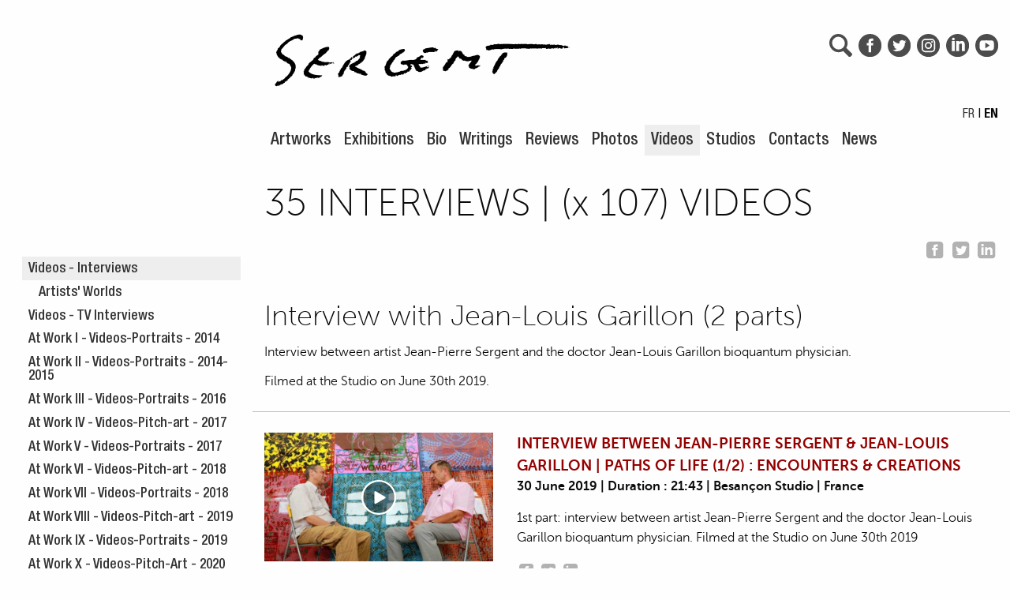

--- FILE ---
content_type: text/html; charset=utf-8
request_url: https://www.j-psergent.com/media/videos-interviews/entretiens-avec-jean-louis-garillon/255
body_size: 5744
content:

<!doctype html>
<html class="no-js" lang="en" dir="ltr">

<head>
<title>Interview with Jean-Louis Garillon (2 parts) - 35 INTERVIEWS | (x 107) VIDEOS - Jean&#45;Pierre Sergent</title>


<base href="https://www.j-psergent.com/" />
<meta charset="utf-8" />
<meta http-equiv="x-ua-compatible" content="ie=edge">
<meta name="viewport" content="width=device-width, initial-scale=1.0" />

<meta name="description" content="<p>Interview between artist Jean-Pierre Sergent and the doctor Jean-Louis Garillon bioquantum physician.</p>"><meta name="author" content="Jean-Pierre Sergent">
<meta property="og:description" content="<p>Interview between artist Jean-Pierre Sergent and the doctor Jean-Louis Garillon bioquantum physician.</p>">
<meta property="og:image" content="https://www.j-psergent.com/uploads/images/Gallery/videos-interviews/entretiens-avec-jean-louis-garillon/20190630-01-jpsergent-jlgarillon-chemins-de-vie-creations-rencontres.jpg">
<meta property="og:site_name" content="Jean&#45;Pierre Sergent">
<meta property="og:title" content="Interview with Jean-Louis Garillon (2 parts) - 35 INTERVIEWS | (x 107) VIDEOS">
<meta property="og:type" content="website">
<meta property="og:url" content="https://www.j-psergent.com/media/videos-interviews/entretiens-avec-jean-louis-garillon/255">
<meta name="twitter:card" content="summary_large_image">

<link rel="canonical" href="https://www.j-psergent.com/media/videos-interviews/entretiens-avec-jean-louis-garillon/255">

<link rel="stylesheet" type="text/css" href="https://www.j-psergent.com/tmp/cache/stylesheet_combined_4aa6ed6b3536f07bbba545e816bf0a67.css" />





<link rel='stylesheet' href='scripts/photoswipe-4.1.3/photoswipe.css'>
<link rel='stylesheet' href='scripts/photoswipe-4.1.3/default-skin/default-skin.css'>


<link rel="apple-touch-icon" sizes="57x57" href="/favicon/apple-touch-icon-57x57.png">
<link rel="apple-touch-icon" sizes="60x60" href="/favicon/apple-touch-icon-60x60.png">
<link rel="apple-touch-icon" sizes="72x72" href="/favicon/apple-touch-icon-72x72.png">
<link rel="apple-touch-icon" sizes="76x76" href="/favicon/apple-touch-icon-76x76.png">
<link rel="apple-touch-icon" sizes="114x114" href="/favicon/apple-touch-icon-114x114.png">
<link rel="apple-touch-icon" sizes="120x120" href="/favicon/apple-touch-icon-120x120.png">
<link rel="apple-touch-icon" sizes="144x144" href="/favicon/apple-touch-icon-144x144.png">
<link rel="apple-touch-icon" sizes="152x152" href="/favicon/apple-touch-icon-152x152.png">
<link rel="apple-touch-icon" sizes="180x180" href="/favicon/apple-touch-icon-180x180.png">
<link rel="icon" type="image/png" href="/favicon/favicon-32x32.png" sizes="32x32">
<link rel="icon" type="image/png" href="/favicon/favicon-194x194.png" sizes="194x194">
<link rel="icon" type="image/png" href="/favicon/favicon-96x96.png" sizes="96x96">
<link rel="icon" type="image/png" href="/favicon/android-chrome-192x192.png" sizes="192x192">
<link rel="icon" type="image/png" href="/favicon/favicon-16x16.png" sizes="16x16">
<link rel="manifest" href="/favicon/manifest.json">
<link rel="shortcut icon" href="/favicon/favicon.ico">
<meta name="msapplication-TileColor" content="#ffc40d">
<meta name="msapplication-TileImage" content="/favicon/mstile-144x144.png">
<meta name="msapplication-config" content="/favicon/browserconfig.xml">
<meta name="theme-color" content="#ffffff">
<link rel="start" title="home" href="https://www.j-psergent.com/" />
<link rel="prev" title="Videos" href="https://www.j-psergent.com/en/videos/videos-interviews" />
<link rel="next" title="ARTISTS&#39; WORLDS - interviews with artists friends (2023) (x1)" href="https://www.j-psergent.com/en/videos/videos-interviews/artists-worlds" />


<script async src="https://www.googletagmanager.com/gtag/js?id=G-26N755B350"></script>
<script>
  window.dataLayer = window.dataLayer || [];
  function gtag(){dataLayer.push(arguments);}
  gtag('js', new Date());

  gtag('config', 'G-26N755B350');
</script>
<!-- Matomo -->
<script>
  var _paq = window._paq = window._paq || [];
  /* tracker methods like "setCustomDimension" should be called before "trackPageView" */
  _paq.push(['trackPageView']);
  _paq.push(['enableLinkTracking']);
  (function() {
    var u="//matomo.cyrcle.fr/";
    _paq.push(['setTrackerUrl', u+'matomo.php']);
    _paq.push(['setSiteId', '4']);
    var d=document, g=d.createElement('script'), s=d.getElementsByTagName('script')[0];
    g.async=true; g.src=u+'matomo.js'; s.parentNode.insertBefore(g,s);
  })();
</script>

</head>

<body>


<div class="row" id="top">
  <div class="medium-2 large-3 columns">

  </div>
  <div class="medium-10 large-9 columns">
    <!-- accessibility links, jump to nav or content -->
    <ul class="show-on-focus">
      <li><a href="https://www.j-psergent.com/en/videos/videos-interviews#nav" title="Skip to navigation" accesskey="n">Skip to navigation</a></li>
      <li><a href="https://www.j-psergent.com/en/videos/videos-interviews#main" title="Skip to content" accesskey="s">Skip to content</a></li>
    </ul>
    <!-- accessibility //-->
    <header>



      <ul class="menu socialnetwork"><li><button data-open="searchModal"><img src="images/btn-magnifying-glass.svg" alt="Search"></button></li><li><a href="https://www.facebook.com/jpsergentartist/" target="_blank" rel="noopener"><img src="images/btn-facebook-rond-nb.svg" alt="Facebook"></a></li><li><a href="https://twitter.com/jpsergentartist" target="_blank" rel="noopener"><img src="images/btn-twitter-rond-nb.svg" alt="Twitter"></a></li><li><a href="https://www.instagram.com/jeanpierresergent/" target="_blank" rel="noopener"><img src="images/btn-instagram-rond-nb.svg" alt="Instagram"></a></li><li><a href="https://www.linkedin.com/in/jsergent" target="_blank" rel="noopener"><img src="images/btn-linkedin-rond-nb.svg" alt="Linkedin"></a></li><li><a href="https://www.youtube.com/user/JPSERGENT/" target="_blank" rel="noopener"><img src="images/btn-youtube-rond-nb.svg" alt="YouTube"></a></li></ul>

<div class="reveal" id="searchModal" data-reveal>
  <h3>Search</h3>
<form id="m731fcmoduleform_1" method="get" action="https://www.j-psergent.com/en/search" class="cms_form">
<div class="hidden">
<input type="hidden" name="mact" value="Search,m731fc,dosearch,0" />
<input type="hidden" name="m731fcreturnid" value="507" />
</div>


<input type="text" class="search-input" id="m731fcsearchinput" name="m731fcsearchinput" size="20" maxlength="50" placeholder="Enter Search…"/>

<input class="button" name="submit" value="Submit" type="submit" />
<input type="hidden" id="m731fcorigreturnid" name="m731fcorigreturnid" value="255" />
</form>

  <button class="close-button" data-close aria-label="Close modal" type="button">
    <span aria-hidden="true">&times;</span>
  </button>
</div>

      <h1><a href="https://www.j-psergent.com/" title="Go to the home page" ><img src="images/signature.png" alt="Jean&#45;Pierre Sergent" width="400" height="89"/></a></h1>
      <div class="switch-lang"><a href="https://www.j-psergent.com/media/videos-interviews/entretiens-avec-jean-louis-garillon/256" title="Lire cette page en français" class="">FR</a>&nbsp;|&nbsp;<span class="gras">EN</span></div>
    </header>

    <nav id='nav' aria-label='Main Menu'>
      <ul class="menu">
  





<!-- 0 --><li class="menudepth0 first_child parent"><a class=" parent" href="https://www.j-psergent.com/en/artwork/paintings-on-plexiglas/entropic-suites"><span>Artworks</span></a></li><li class="menudepth0 parent"><a class=" parent" href="https://www.j-psergent.com/en/exhibitions/current-exhibitions"><span>Exhibitions</span></a></li><li class="menudepth0"><a class="" href="https://www.j-psergent.com/en/biography"><span>Bio</span></a></li><li class="menudepth0 parent"><a class=" parent" href="https://www.j-psergent.com/en/essays/artist-texts-statements"><span>Writings</span></a></li><li class="menudepth0 parent"><a class=" parent" href="https://www.j-psergent.com/en/reviews/press-reviews/presse-2021-present-2"><span>Reviews</span></a></li><li class="menudepth0 parent"><a class=" parent" href="https://www.j-psergent.com/en/photography/portraits"><span>Photos</span></a></li><li class="menudepth0 menuactive menuparent parent"><a class=" menuactive menuparent parent" href="https://www.j-psergent.com/en/videos/videos-interviews"><span>Videos</span></a></li><li class="menudepth0 parent"><a class=" parent" href="https://www.j-psergent.com/en/studio/studio-in-france"><span>Studios</span></a></li><li class="menudepth0"><a class="" href="https://www.j-psergent.com/en/contact"><span>Contacts</span></a></li><li class="menudepth0 last_child"><a class="" href="https://www.j-psergent.com/en/news"><span>News</span></a></li>

      </ul>
    </nav>
  </div>
</div><!-- end row -->



<div class="row">
  <div class="large-3 columns">
    <nav id='subnav' aria-label='Submenu'>
      <ul class="nested vertical menu">






<!-- 0 --><li class="menudepth0 first_child current parent"><a class=" currentpage parent" href="https://www.j-psergent.com/en/videos/videos-interviews"><span>Videos - Interviews</span></a><!-- 1 --><ul class="nested vertical menu"><li class="menudepth1"><a class="" href="https://www.j-psergent.com/en/videos/videos-interviews/artists-worlds"><span>Artists&#39; Worlds</span></a></li></ul></li><li class="menudepth0"><a class="" href="https://www.j-psergent.com/en/videos/videos-tv-interviews"><span>Videos - TV Interviews</span></a></li><li class="menudepth0 parent"><a class=" parent" href="https://www.j-psergent.com/en/videos/videos-at-work"><span>At Work I - Videos-Portraits - 2014</span></a></li><li class="menudepth0 parent"><a class=" parent" href="https://www.j-psergent.com/en/videos/Videos-At-work-II"><span>At Work II - Videos-Portraits - 2014-2015</span></a></li><li class="menudepth0"><a class="" href="https://www.j-psergent.com/en/videos/at-work-iii-the-papers"><span>At Work III - Videos-Portraits - 2016</span></a></li><li class="menudepth0"><a class="" href="https://www.j-psergent.com/en/videos/at-work-iv-videos-pitch-art-2019"><span>At Work IV - Videos-Pitch-art - 2017</span></a></li><li class="menudepth0"><a class="" href="https://www.j-psergent.com/en/videos/at-work-v-videos-portraits-2018"><span>At Work V - Videos-Portraits - 2017</span></a></li><li class="menudepth0"><a class="" href="https://www.j-psergent.com/en/videos/at-work-iv-the-small-papers-2018"><span>At Work VI - Videos-Pitch-art - 2018</span></a></li><li class="menudepth0"><a class="" href="https://www.j-psergent.com/en/videos/at-work-v-video-portraits"><span>At Work VII - Videos-Portraits - 2018</span></a></li><li class="menudepth0"><a class="" href="https://www.j-psergent.com/en/videos/vidéos-au-travail-vii-2019-pitch-art"><span>At Work VIII - Videos-Pitch-art - 2019</span></a></li><li class="menudepth0"><a class="" href="https://www.j-psergent.com/en/videos/at-work-ix-videos-portraits-2019"><span>At Work IX - Videos-Portraits - 2019</span></a></li><li class="menudepth0"><a class="" href="https://www.j-psergent.com/en/videos/at-work-x-videos-pitch-art-2020"><span>At Work X - Videos-Pitch-Art - 2020</span></a></li><li class="menudepth0"><a class="" href="https://www.j-psergent.com/en/videos/at-work-x-videos-portraits-2020"><span>At Work XI - Videos-Portraits - 2020</span></a></li><li class="menudepth0"><a class="" href="https://www.j-psergent.com/en/videos/at-work-xii-videos-pitch-art-2021"><span>At Work XII - Videos-Pitch-Art - 2021</span></a></li><li class="menudepth0"><a class="" href="https://www.j-psergent.com/en/videos/at-work-xii-videos-portraits-2021"><span>At Work XIII - Videos-Portraits - 2021</span></a></li><li class="menudepth0"><a class="" href="https://www.j-psergent.com/en/videos/at-work-xiv-videos-portraits-2022"><span>At Work XIV - Videos-Portraits - 2022</span></a></li><li class="menudepth0"><a class="" href="https://www.j-psergent.com/en/videos/at-work-xv-videos-portraits-2024"><span>At Work XV - Videos-Portraits - 2024</span></a></li><li class="menudepth0 parent"><a class=" parent" href="https://www.j-psergent.com/en/videos/videos-the-exhibitions"><span>Videos - The Exhibitions</span></a></li><li class="menudepth0"><a class="" href="https://www.j-psergent.com/en/videos/videos-corpus-archives"><span>Videos - Corpus-Archives 2015 - 2020</span></a></li><li class="menudepth0"><a class="" href="https://www.j-psergent.com/en/videos/videos-corpus-archives-2021-present-2"><span>Videos - Corpus-Archives 2021 - present</span></a></li><li class="menudepth0 parent"><a class=" parent" href="https://www.j-psergent.com/en/videos/artist-s-videos"><span>Artist&#39;s Videos</span></a></li><li class="menudepth0 last_child"><a class="" href="https://www.j-psergent.com/en/videos/videos-conferences-2"><span>Videos - Artist&#39;s conference</span></a></li>

      </ul>
    </nav>
  </div>
  <div class="large-9 columns">
    <main id='main'>
      <h2>35 INTERVIEWS | (x 107) VIDEOS</h2>

      <div class="partager"> 
       <a class="partage-btn" href="https://www.facebook.com/sharer/sharer.php?u=https%3A%2F%2Fwww.j-psergent.com%2Fmedia%2Fvideos-interviews%2Fentretiens-avec-jean-louis-garillon%2F255" title="Share on Facebook" target="_blank" rel="noopener" aria-label=""><img src="images/btn-facebook-carre.svg" alt="Facebook"></a>
       <a class="partage-btn" href="http://twitter.com/intent/tweet/?url=https%3A%2F%2Fwww.j-psergent.com%2Fmedia%2Fvideos-interviews%2Fentretiens-avec-jean-louis-garillon%2F255&text=Interview%20with%20Jean-Louis%20Garillon%20%282%20parts%29%20-%2035%20INTERVIEWS%20%7C%20%28x%20107%29%20VIDEOS%20@jpsergentartist" title="Share on Twitter" target="_blank" rel="noopener" aria-label=""><img src="images/btn-twitter-carre.svg" alt="Twitter"></a>
       <a class="partage-btn" href="https://www.linkedin.com/sharing/share-offsite/?url=https%3A%2F%2Fwww.j-psergent.com%2Fmedia%2Fvideos-interviews%2Fentretiens-avec-jean-louis-garillon%2F255" title="Share on LinkedIn" target="_blank" rel="noopener" aria-label=""><img src="images/btn-linkedin-carre.svg" alt="LinkedIn"></a>
      </div>







  

<h3>Interview with Jean-Louis Garillon (2 parts)</h3>
<div><p>Interview between artist Jean-Pierre Sergent and the doctor Jean-Louis Garillon bioquantum physician.</p>
<p>Filmed at the Studio on June 30th 2019.</p></div>


<div class="container">
  <div class="photoswipe-wrapper">
   <div class="row news-element">
                <div class="columns medium-4 photoswipe-item">
      <a href="#" data-size="1920x1080" data-type="video" data-video='<div class="wrapper"><div class="video-wrapper"><video width="1280" class="pswp__video" src="http://www.j-psergent.com/uploads/video/interviews/entretiens-avec-jean-louis-garillon/3062019-01-jpsergent-jlgarillon-encounters-creations.mp4" poster="https://www.j-psergent.com/images/_CGSmartImage/img-053953e80469084b8a73e901287aa457.jpg" controls></video></div></div>' class="video-pswp">
        <span></span>
        <img src="https://www.j-psergent.com/images/_CGSmartImage/img-b3ab57df34e51b9ad13ee0bf2a54206a.jpg" alt="ENTRETIEN JEAN-PIERRE SERGENT ET JEAN-LOUIS GARILLON | CHEMINS DE VIE (1/2) : CRÉATIONS & RENCONTRES" />
      </a>
    </div>
    <div class="columns medium-8">
     <div class="news-titre"><a href="https://www.j-psergent.com/media/videos-interviews/entretiens-avec-jean-louis-garillon/255#&gid=1&pid=1" class="recharger">INTERVIEW BETWEEN JEAN-PIERRE SERGENT & JEAN-LOUIS GARILLON | PATHS OF LIFE (1/2) : ENCOUNTERS & CREATIONS</a></div>
     <div class="news-date">30 June 2019 | Duration : 21:43 | Besançon Studio | France</div>
     <div class="news-content"><p>1st part: interview between artist Jean-Pierre Sergent and the doctor Jean-Louis Garillon bioquantum physician. Filmed at the Studio on June 30th 2019</p></div>
      <div class="partager-news">
       <a class="partage-btn" href="//www.facebook.com/sharer/sharer.php?u=https%3A%2F%2Fwww.j-psergent.com%2Fmedia%2Fvideos-interviews%2Fentretiens-avec-jean-louis-garillon%2F255%23%26gid%3D1%26pid%3D1" title=" Facebook" target="_blank" rel="noopener" aria-label=""><img src="images/btn-facebook-carre.svg" alt="Facebook"></a>
       <a class="partage-btn" href="//twitter.com/intent/tweet/?url=https%3A%2F%2Fwww.j-psergent.com%2Fmedia%2Fvideos-interviews%2Fentretiens-avec-jean-louis-garillon%2F255%23%26gid%3D1%26pid%3D1&text=INTERVIEW%20BETWEEN%20JEAN-PIERRE%20SERGENT%20%26%20JEAN-LOUIS%20GARILLON%20%7C%20PATHS%20OF%20LIFE%20%281%2F2%29%20%3A%20ENCOUNTERS%20%26%20CREATIONS%20@jpsergentartist" title=" Twitter" target="_blank" rel="noopener" aria-label=""><img src="images/btn-twitter-carre.svg" alt="Twitter"></a>
       <a class="partage-btn" href="//www.linkedin.com/sharing/share-offsite/?url=https%3A%2F%2Fwww.j-psergent.com%2Fmedia%2Fvideos-interviews%2Fentretiens-avec-jean-louis-garillon%2F255%23%26gid%3D1%26pid%3D1" title=" LinkedIn" target="_blank" rel="noopener" aria-label=""><img src="images/btn-linkedin-carre.svg" alt="LinkedIn"></a>
      </div>
    </div>
   </div>
   <div class="row news-element">
                <div class="columns medium-4 photoswipe-item">
      <a href="#" data-size="1920x1080" data-type="video" data-video='<div class="wrapper"><div class="video-wrapper"><video width="1280" class="pswp__video" src="http://www.j-psergent.com/uploads/video/interviews/entretiens-avec-jean-louis-garillon/3062019-02-jpsergent-jlgarillon-trances-quantum-mecanics.mp4" poster="https://www.j-psergent.com/images/_CGSmartImage/img-6fce19fdb6a0c5b3e1891142ee9d7823.jpg" controls></video></div></div>' class="video-pswp">
        <span></span>
        <img src="https://www.j-psergent.com/images/_CGSmartImage/img-3586fbc9544c5056db18489e8e2a10de.jpg" alt="ENTRETIEN ENTRE JEAN-PIERRE SERGENT & JEAN-LOUIS GARILLON (2/2) : TRANSES & MÉCANIQUE QUANTIQUE" />
      </a>
    </div>
    <div class="columns medium-8">
     <div class="news-titre"><a href="https://www.j-psergent.com/media/videos-interviews/entretiens-avec-jean-louis-garillon/255#&gid=1&pid=2" class="recharger">INTERVIEW BETWEEN JEAN-PIERRE SERGENT & JEAN-LOUIS GARILLON | PATHS OF LIFE (2/2) : TRANCES & QUANTUM MECHANICS</a></div>
     <div class="news-date">30 June 2019 | Duration : 22:26 | Besançon Studio | France</div>
     <div class="news-content"><p>2nd part: interview between artist Jean-Pierre Sergent and the doctor Jean-Louis Garillon bioquantum physician. Filmed at the Studio on June 30th 2019. Filmed on june 30th 2019.</p></div>
      <div class="partager-news">
       <a class="partage-btn" href="//www.facebook.com/sharer/sharer.php?u=https%3A%2F%2Fwww.j-psergent.com%2Fmedia%2Fvideos-interviews%2Fentretiens-avec-jean-louis-garillon%2F255%23%26gid%3D1%26pid%3D2" title=" Facebook" target="_blank" rel="noopener" aria-label=""><img src="images/btn-facebook-carre.svg" alt="Facebook"></a>
       <a class="partage-btn" href="//twitter.com/intent/tweet/?url=https%3A%2F%2Fwww.j-psergent.com%2Fmedia%2Fvideos-interviews%2Fentretiens-avec-jean-louis-garillon%2F255%23%26gid%3D1%26pid%3D2&text=INTERVIEW%20BETWEEN%20JEAN-PIERRE%20SERGENT%20%26%20JEAN-LOUIS%20GARILLON%20%7C%20PATHS%20OF%20LIFE%20%282%2F2%29%20%3A%20TRANCES%20%26%20QUANTUM%20MECHANICS%20@jpsergentartist" title=" Twitter" target="_blank" rel="noopener" aria-label=""><img src="images/btn-twitter-carre.svg" alt="Twitter"></a>
       <a class="partage-btn" href="//www.linkedin.com/sharing/share-offsite/?url=https%3A%2F%2Fwww.j-psergent.com%2Fmedia%2Fvideos-interviews%2Fentretiens-avec-jean-louis-garillon%2F255%23%26gid%3D1%26pid%3D2" title=" LinkedIn" target="_blank" rel="noopener" aria-label=""><img src="images/btn-linkedin-carre.svg" alt="LinkedIn"></a>
      </div>
    </div>
   </div>

  </div>
</div>





    </main>

    <footer>
      <nav class="clearfix">
        <ul class="menu float-right">
           <li><a href="https://www.j-psergent.com/en/videos/videos-interviews/artists-worlds" title="Go to the next page">
<svg xmlns="http://www.w3.org/2000/svg" xmlns:xlink="http://www.w3.org/1999/xlink" version="1.1" id="chevron-right" x="0px" y="0px" viewBox="0 0 455 455" style="enable-background:new 0 0 455 455;" xml:space="preserve" width="512px" height="512px">
<path d="M227.5,0C101.855,0,0,101.855,0,227.5S101.855,455,227.5,455S455,353.145,455,227.5S353.145,0,227.5,0z M334.411,276.772  L227.5,170.209L120.589,276.772l-21.178-21.248L227.5,127.852l128.089,127.673L334.411,276.772z" fill="#000"/></svg>
           </a></li>
           <li><a href="https://www.j-psergent.com/en/videos/videos-interviews#top" title="Go to the top of this page">
<svg xmlns="http://www.w3.org/2000/svg" xmlns:xlink="http://www.w3.org/1999/xlink" version="1.1" id="chevron-up" x="0px" y="0px" viewBox="0 0 455 455" style="enable-background:new 0 0 455 455;" xml:space="preserve" width="512px" height="512px">
<path d="M227.5,0C101.855,0,0,101.855,0,227.5S101.855,455,227.5,455S455,353.145,455,227.5S353.145,0,227.5,0z M334.411,276.772  L227.5,170.209L120.589,276.772l-21.178-21.248L227.5,127.852l128.089,127.673L334.411,276.772z" fill="#000"/></svg>
           </a></li>
         </ul>
       </nav>
<p>All texts and images are © of <a href="https://www.j-psergent.com/en/contact" title="Contacts" >Jean-Pierre Sergent</a>, 1996-2025 | <a href="http://www.cyrcle.org" target="_blank" rel="noopener">webdesign : cyrcle.org</a></p>
    </footer>
  </div>
</div><!-- end row -->



<script src="scripts/jquery-2.2.4.min.js"></script>
<script src="scripts/what-input.min.js"></script>
<script src="scripts/foundation/dist/js/foundation.min.js"></script>
<script>
	$(document).foundation();
</script>



<script src="scripts/slimbox2.js"></script>

<script>
  $(document).ready(function() {
        // recharger la page pour afficher une vidéo via un lien textuel
        $('.recharger').click(function(event){
            event.preventDefault()
             event = event || window.event;
             var target = event.target || event.srcElement;
             //console.log(target.getAttribute('href'));
             window.location.href = target.getAttribute('href');
             location.reload();
            //location.assign(target.getAttribute('href'));
        });
  });
</script>


<!-- Root element of PhotoSwipe. Must have class pswp. -->
<div class="pswp" tabindex="-1" role="dialog" aria-hidden="true">
    <!-- Background of PhotoSwipe. 
         It's a separate element as animating opacity is faster than rgba(). -->
    <div class="pswp__bg"></div>
    <!-- Slides wrapper with overflow:hidden. -->
    <div class="pswp__scroll-wrap">
        <!-- Container that holds slides. 
            PhotoSwipe keeps only 3 of them in the DOM to save memory.
            Don't modify these 3 pswp__item elements, data is added later on. -->
        <div class="pswp__container">
            <div class="pswp__item"></div>
            <div class="pswp__item"></div>
            <div class="pswp__item"></div>
        </div>
        <!-- Default (PhotoSwipeUI_Default) interface on top of sliding area. Can be changed. -->
        <div class="pswp__ui pswp__ui--hidden">
            <div class="pswp__top-bar">
                <!--  Controls are self-explanatory. Order can be changed. -->
                <button class="pswp__button pswp__button--close" title="Close (Esc)"></button>
                <button class="pswp__button pswp__button--share" title="Share"></button>
                <button class="pswp__button pswp__button--fs" title="Toggle fullscreen"></button>
                <button class="pswp__button pswp__button--zoom" title="Zoom in/out"></button>
                <!-- Preloader demo http://codepen.io/dimsemenov/pen/yyBWoR -->
                <!-- element will get class pswp__preloader-active when preloader is running -->
                <div class="pswp__preloader">
                    <div class="pswp__preloader__icn">
                      <div class="pswp__preloader__cut">
                        <div class="pswp__preloader__donut"></div>
                      </div>
                    </div>
                </div>
            </div>
            <div class="pswp__share-modal pswp__share-modal--hidden pswp__single-tap">
                <div class="pswp__share-tooltip"></div> 
            </div>
            <button class="pswp__button pswp__button--arrow--left" title="Previous"><svg version="1.1" id="flecheG" xmlns="http://www.w3.org/2000/svg" xmlns:xlink="http://www.w3.org/1999/xlink" x="0px" y="0px" viewBox="0 0 39.7 79.4" xml:space="preserve"><polyline class="trait-svg" points="36.9,76.5 2.8,39.7 36.9,2.8 "/></svg>
            </button>
            <button class="pswp__button pswp__button--arrow--right" title="Next"><svg version="1.1" id="flecheD" xmlns="http://www.w3.org/2000/svg" xmlns:xlink="http://www.w3.org/1999/xlink" x="0px" y="0px" viewBox="0 0 39.7 79.4" xml:space="preserve"><polyline class="trait-svg" points="2.8,2.8 36.9,39.7 2.8,76.5 "/></svg>
            </button>
            <div class="pswp__counter"></div>
            <div class="pswp__caption">
                <div class="pswp__caption__center"></div>
            </div>
        </div>
    </div>
</div>

<script src='scripts/photoswipe-4.1.3/photoswipe.min.js'></script>
<script src="scripts/photoswipe-4.1.3/photoswipe-ui-default.min.js"></script>

<script src='scripts/photoswipe-4.1.3/photoswipe-jpsergent-video.js'></script>


</body>
</html>


--- FILE ---
content_type: text/css
request_url: https://www.j-psergent.com/tmp/cache/stylesheet_combined_4aa6ed6b3536f07bbba545e816bf0a67.css
body_size: 20482
content:
@charset "UTF-8";
/* cmsms stylesheet: Sergent Foundation modified: 09/02/20 22:59:38 */
/*  */
@font-face {
  /*
   Correspondance entre les valeurs numériques et les noms pour "Helvetica Neue LT Std"
   100 : Extra Light (Ultra Light)
   200 : Thin (Hairline)
   300 : Light
   400 : Roman (Normal)
   500 : Medium
   600 : Semi Bold (Demi Bold)
   700 : Bold
   800 : Heavy (Extra Bold ou Ultra Bold)
   900 : Black
   */
  font-family: 'HN';
  src: url('https://www.j-psergent.com/fonts/HNCn.eot');
  src: url('https://www.j-psergent.com/fonts/HNCn.eot') format('embedded-opentype'), url('https://www.j-psergent.com/fonts/HNCn.woff2') format('woff2'), url('https://www.j-psergent.com/fonts/HNCn.woff') format('woff'), url('https://www.j-psergent.com/fonts/HNCn.ttf') format('truetype'), url('https://www.j-psergent.com/fonts/HNCn.svg#HNCn') format('svg');
  font-weight: 400;
  font-style: normal; }

@font-face {
  font-family: 'HN';
  src: url('https://www.j-psergent.com/fonts/HNMdCn.eot');
  src: url('https://www.j-psergent.com/fonts/HNMdCn.eot') format('embedded-opentype'), url('https://www.j-psergent.com/fonts/HNMdCn.woff2') format('woff2'), url('https://www.j-psergent.com/fonts/HNMdCn.woff') format('woff'), url('https://www.j-psergent.com/fonts/HNMdCn.ttf') format('truetype'), url('https://www.j-psergent.com/fonts/HNMdCn.svg#HNMdCn') format('svg');
  font-weight: 500;
  font-style: normal; }

@font-face {
  font-family: 'HN';
  src: url('https://www.j-psergent.com/fonts/HNBdCn.eot');
  src: url('https://www.j-psergent.com/fonts/HNBdCn.eot') format('embedded-opentype'), url('https://www.j-psergent.com/fonts/HNBdCn.woff2') format('woff2'), url('https://www.j-psergent.com/fonts/HNBdCn.woff') format('woff'), url('https://www.j-psergent.com/fonts/HNBdCn.ttf') format('truetype'), url('https://www.j-psergent.com/fonts/HNBdCn.svg#HNBdCn') format('svg');
  font-weight: 700;
  font-style: normal; }

@font-face {
  font-family: 'DINP';
  src: url('https://www.j-psergent.com/fonts/DINPCd.woff2') format('woff2'), url('https://www.j-psergent.com/fonts/DINPCd.woff') format('woff');
  font-weight: 400;
  font-style: normal; }

@font-face {
  font-family: 'DINP';
  src: url('https://www.j-psergent.com/fonts/DINPCdMed.woff2') format('woff2'), url('https://www.j-psergent.com/fonts/DINPCdMed.woff') format('woff');
  font-weight: 600;
  font-style: normal; }

@font-face {
  font-family: 'DINP';
  src: url('https://www.j-psergent.com/fonts/DINPCdBd.woff2') format('woff2'), url('https://www.j-psergent.com/fonts/DINPCdBd.woff') format('woff');
  font-weight: 500;
  font-style: normal; }

@font-face {
  font-family: 'MS';
  src: url('https://www.j-psergent.com/fonts/MS100.woff2') format('woff2'), url('https://www.j-psergent.com/fonts/MS100.woff') format('woff');
  font-weight: 200;
  font-style: normal; }

@font-face {
  font-family: 'MS';
  src: url('https://www.j-psergent.com/fonts/MS100i.woff2') format('woff2'), url('https://www.j-psergent.com/fonts/MS100i.woff') format('woff');
  font-weight: 200;
  font-style: italic; }

@font-face {
  font-family: 'MS';
  src: url('https://www.j-psergent.com/fonts/MS300.woff2') format('woff2'), url('https://www.j-psergent.com/fonts/MS300.woff') format('woff');
  font-weight: normal;
  font-style: normal; }

@font-face {
  font-family: 'MS';
  src: url('https://www.j-psergent.com/fonts/MS300i.woff2') format('woff2'), url('https://www.j-psergent.com/fonts/MS300i.woff') format('woff');
  font-weight: normal;
  font-style: italic; }

@font-face {
  font-family: 'MS';
  src: url('https://www.j-psergent.com/fonts/MS500.woff2') format('woff2'), url('https://www.j-psergent.com/fonts/MS500.woff') format('woff');
  font-weight: 500;
  font-style: normal; }

@font-face {
  font-family: 'MS';
  src: url('https://www.j-psergent.com/fonts/MS500i.woff2') format('woff2'), url('https://www.j-psergent.com/fonts/MS500i.woff') format('woff');
  font-weight: 500;
  font-style: italic; }

@font-face {
  font-family: 'MS';
  src: url('https://www.j-psergent.com/fonts/MS700.woff2') format('woff2'), url('https://www.j-psergent.com/fonts/MS700.woff') format('woff');
  font-weight: bold;
  font-style: normal; }

@font-face {
  font-family: 'MS';
  src: url('https://www.j-psergent.com/fonts/MS700i.woff2') format('woff2'), url('https://www.j-psergent.com/fonts/MS700i.woff') format('woff');
  font-weight: bold;
  font-style: italic; }

@font-face {
  font-family: 'entypo';
  font-style: normal;
  font-weight: normal;
  src: url('https://www.j-psergent.com/fonts/entypo-social.eot');
  src: url('https://www.j-psergent.com/fonts/entypo-social.eot?#iefix') format('eot'), url('https://www.j-psergent.com/fonts/entypo-social.woff') format('woff'), url('https://www.j-psergent.com/fonts/entypo-social.ttf') format('truetype'), url('https://www.j-psergent.com/fonts/entypo-social.svg#entypo') format('svg'); }

.entypo-export:before {
  content: "\e715"; }

.entypo-facebook:before {
  content: "\f30c"; }

.entypo-twitter:before {
  content: "\f309"; }

.entypo-gplus:before {
  content: "\f30f"; }

.entypo-pinterest:before {
  content: "\f312"; }

.entypo-tumblr:before {
  content: "\f315"; }

.entypo-linkedin:before {
  content: "\f318"; }

.entypo-paper-plane:before {
  content: "\e79b"; }
/* valeurs initiales
 small: (
 'h1': ('font-size': 24),
 'h2': ('font-size': 20),
 'h3': ('font-size': 19),
 'h4': ('font-size': 18),
 'h5': ('font-size': 17),
 'h6': ('font-size': 16),
 ),
 medium: (
 'h1': ('font-size': 48),
 'h2': ('font-size': 40),
 'h3': ('font-size': 31),
 'h4': ('font-size': 25),
 'h5': ('font-size': 20),
 'h6': ('font-size': 16),
 ),
 */
/* FOUNDATION DEFAULT STYLES */
/* 
 $has-tip-border-bottom: none;
 $tooltip-radius: .6rem;
 $tooltip-padding: .5rem;
 */
/**
 * Foundation for Sites by ZURB
 * Version 6.3.1
 * foundation.zurb.com
 * Licensed under MIT Open Source
 */
/*! normalize-scss | MIT/GPLv2 License | bit.ly/normalize-scss */
/* Document
 ========================================================================== */
/**
 * 1. Change the default font family in all browsers (opinionated).
 * 2. Correct the line height in all browsers.
 * 3. Prevent adjustments of font size after orientation changes in
 *    IE on Windows Phone and in iOS.
 */
html {
  font-family: sans-serif;
  /* 1 */
  line-height: 1.15;
  /* 2 */
  -ms-text-size-adjust: 100%;
  /* 3 */
  -webkit-text-size-adjust: 100%;
  /* 3 */ }
/* Sections
 ========================================================================== */
/**
 * Remove the margin in all browsers (opinionated).
 */
body {
  margin: 0; }
/**
 * Add the correct display in IE 9-.
 */
article, aside, footer, header, nav, section {
  display: block; }
/**
 * Correct the font size and margin on `h1` elements within `section` and
 * `article` contexts in Chrome, Firefox, and Safari.
 */
h1 {
  font-size: 2em;
  margin: 0.67em 0; }
/* Grouping content
 ========================================================================== */
/**
 * Add the correct display in IE 9-.
 */
figcaption, figure {
  display: block; }
/**
 * Add the correct margin in IE 8.
 */
figure {
  margin: 1em 40px; }
/**
 * 1. Add the correct box sizing in Firefox.
 * 2. Show the overflow in Edge and IE.
 */
hr {
  box-sizing: content-box;
  /* 1 */
  height: 0;
  /* 1 */
  overflow: visible;
  /* 2 */ }
/**
 * Add the correct display in IE.
 */
main {
  display: block; }
/**
 * 1. Correct the inheritance and scaling of font size in all browsers.
 * 2. Correct the odd `em` font sizing in all browsers.
 */
pre {
  font-family: monospace, monospace;
  /* 1 */
  font-size: 1em;
  /* 2 */ }
/* Links
 ========================================================================== */
/**
 * 1. Remove the gray background on active links in IE 10.
 * 2. Remove gaps in links underline in iOS 8+ and Safari 8+.
 */
a {
  background-color: transparent;
  /* 1 */
  -webkit-text-decoration-skip: objects;
  /* 2 */ }
/**
 * Remove the outline on focused links when they are also active or hovered
 * in all browsers (opinionated).
 */
a:active, a:hover {
  outline-width: 0; }
/* Text-level semantics
 ========================================================================== */
/**
 * 1. Remove the bottom border in Firefox 39-.
 * 2. Add the correct text decoration in Chrome, Edge, IE, Opera, and Safari.
 */
abbr[title] {
  border-bottom: none;
  /* 1 */
  text-decoration: underline;
  /* 2 */
  text-decoration: underline dotted;
  /* 2 */ }
/**
 * Prevent the duplicate application of `bolder` by the next rule in Safari 6.
 */
b, strong {
  font-weight: inherit; }
/**
 * Add the correct font weight in Chrome, Edge, and Safari.
 */
b, strong {
  font-weight: bolder; }
/**
 * 1. Correct the inheritance and scaling of font size in all browsers.
 * 2. Correct the odd `em` font sizing in all browsers.
 */
code, kbd, samp {
  font-family: monospace, monospace;
  /* 1 */
  font-size: 1em;
  /* 2 */ }
/**
 * Add the correct font style in Android 4.3-.
 */
dfn {
  font-style: italic; }
/**
 * Add the correct background and color in IE 9-.
 */
mark {
  background-color: #ff0;
  color: #000; }
/**
 * Add the correct font size in all browsers.
 */
small {
  font-size: 80%; }
/**
 * Prevent `sub` and `sup` elements from affecting the line height in
 * all browsers.
 */
sub, sup {
  font-size: 75%;
  line-height: 0;
  position: relative;
  vertical-align: baseline; }

sub {
  bottom: -0.25em; }

sup {
  top: -0.5em; }
/* Embedded content
 ========================================================================== */
/**
 * Add the correct display in IE 9-.
 */
audio, video {
  display: inline-block; }
/**
 * Add the correct display in iOS 4-7.
 */
audio:not([controls]) {
  display: none;
  height: 0; }
/**
 * Remove the border on images inside links in IE 10-.
 */
img {
  border-style: none; }
/**
 * Hide the overflow in IE.
 */
svg:not(:root) {
  overflow: hidden; }
/* Forms
 ========================================================================== */
/**
 * 1. Change the font styles in all browsers (opinionated).
 * 2. Remove the margin in Firefox and Safari.
 */
button, input, optgroup, select, textarea {
  font-family: inherit;
  /* 1 */
  font-size: 100%;
  /* 1 */
  line-height: 1.15;
  /* 1 */
  margin: 0;
  /* 2 */ }
/**
 * Show the overflow in IE.
 */
button {
  overflow: visible; }
/**
 * Remove the inheritance of text transform in Edge, Firefox, and IE.
 * 1. Remove the inheritance of text transform in Firefox.
 */
button, select {
  /* 1 */
  text-transform: none; }
/**
 * 1. Prevent a WebKit bug where (2) destroys native `audio` and `video`
 *    controls in Android 4.
 * 2. Correct the inability to style clickable types in iOS and Safari.
 */
button, html [type="button"], [type="reset"], [type="submit"] {
  /* 1 */
  -webkit-appearance: button;
  /* 2 */ }

button, [type="button"], [type="reset"], [type="submit"] {
  /**
   * Remove the inner border and padding in Firefox.
   */
  /**
   * Restore the focus styles unset by the previous rule.
   */ }
  button::-moz-focus-inner, [type="button"]::-moz-focus-inner, [type="reset"]::-moz-focus-inner, [type="submit"]::-moz-focus-inner {
    border-style: none;
    padding: 0; }
  button:-moz-focusring, [type="button"]:-moz-focusring, [type="reset"]:-moz-focusring, [type="submit"]:-moz-focusring {
    outline: 1px dotted ButtonText; }
/**
 * Show the overflow in Edge.
 */
input {
  overflow: visible; }
/**
 * 1. Add the correct box sizing in IE 10-.
 * 2. Remove the padding in IE 10-.
 */
[type="checkbox"], [type="radio"] {
  box-sizing: border-box;
  /* 1 */
  padding: 0;
  /* 2 */ }
/**
 * Correct the cursor style of increment and decrement buttons in Chrome.
 */
[type="number"]::-webkit-inner-spin-button, [type="number"]::-webkit-outer-spin-button {
  height: auto; }
/**
 * 1. Correct the odd appearance in Chrome and Safari.
 * 2. Correct the outline style in Safari.
 */
[type="search"] {
  -webkit-appearance: textfield;
  /* 1 */
  outline-offset: -2px;
  /* 2 */
  /**
   * Remove the inner padding and cancel buttons in Chrome and Safari on macOS.
   */ }
  [type="search"]::-webkit-search-cancel-button, [type="search"]::-webkit-search-decoration {
    -webkit-appearance: none; }
/**
 * 1. Correct the inability to style clickable types in iOS and Safari.
 * 2. Change font properties to `inherit` in Safari.
 */
::-webkit-file-upload-button {
  -webkit-appearance: button;
  /* 1 */
  font: inherit;
  /* 2 */ }
/**
 * Change the border, margin, and padding in all browsers (opinionated).
 */
fieldset {
  border: 1px solid #c0c0c0;
  margin: 0 2px;
  padding: 0.35em 0.625em 0.75em; }
/**
 * 1. Correct the text wrapping in Edge and IE.
 * 2. Correct the color inheritance from `fieldset` elements in IE.
 * 3. Remove the padding so developers are not caught out when they zero out
 *    `fieldset` elements in all browsers.
 */
legend {
  box-sizing: border-box;
  /* 1 */
  display: table;
  /* 1 */
  max-width: 100%;
  /* 1 */
  padding: 0;
  /* 3 */
  color: inherit;
  /* 2 */
  white-space: normal;
  /* 1 */ }
/**
 * 1. Add the correct display in IE 9-.
 * 2. Add the correct vertical alignment in Chrome, Firefox, and Opera.
 */
progress {
  display: inline-block;
  /* 1 */
  vertical-align: baseline;
  /* 2 */ }
/**
 * Remove the default vertical scrollbar in IE.
 */
textarea {
  overflow: auto; }
/* Interactive
 ========================================================================== */
/*
 * Add the correct display in Edge, IE, and Firefox.
 */
details {
  display: block; }
/*
 * Add the correct display in all browsers.
 */
summary {
  display: list-item; }
/*
 * Add the correct display in IE 9-.
 */
menu {
  display: block; }
/* Scripting
 ========================================================================== */
/**
 * Add the correct display in IE 9-.
 */
canvas {
  display: inline-block; }
/**
 * Add the correct display in IE.
 */
template {
  display: none; }
/* Hidden
 ========================================================================== */
/**
 * Add the correct display in IE 10-.
 */
[hidden] {
  display: none; }

.foundation-mq {
  font-family: "small=0em&medium=40em&large=64em&xlarge=75em&xxlarge=90em"; }

html {
  box-sizing: border-box;
  font-size: 100%; }

*, *::before, *::after {
  box-sizing: inherit; }

body {
  margin: 0;
  padding: 0;
  background: #fefefe;
  font-family: 'MS', sans-serif;
  font-weight: normal;
  line-height: 1.5;
  color: #0a0a0a;
  -webkit-font-smoothing: antialiased;
  -moz-osx-font-smoothing: grayscale; }

img {
  display: inline-block;
  vertical-align: middle;
  max-width: 100%;
  height: auto;
  -ms-interpolation-mode: bicubic; }

textarea {
  height: auto;
  min-height: 50px;
  border-radius: 0; }

select {
  box-sizing: border-box;
  width: 100%;
  border-radius: 0; }

.map_canvas img, .mqa-display img, .map_canvas embed, .mqa-display embed, .map_canvas object, .mqa-display object {
  max-width: none !important; }

button {
  padding: 0;
  appearance: none;
  border: 0;
  border-radius: 0;
  background: transparent;
  line-height: 1; }
  [data-whatinput='mouse'] button {
    outline: 0; }

pre {
  overflow: auto; }

.is-visible {
  display: block !important; }

.is-hidden {
  display: none !important; }

.row {
  max-width: 90rem;
  margin-right: auto;
  margin-left: auto; }
  .row::before, .row::after {
    display: table;
    content: ' '; }
  .row::after {
    clear: both; }
  .row.collapse > .column, .row.collapse > .columns {
    padding-right: 0;
    padding-left: 0; }
  .row .row {
    margin-right: -0.625rem;
    margin-left: -0.625rem; }
    @media print, screen and (min-width: 40em) {
    .row .row {
      margin-right: -0.9375rem;
      margin-left: -0.9375rem; } }
    @media print, screen and (min-width: 64em) {
    .row .row {
      margin-right: -0.9375rem;
      margin-left: -0.9375rem; } }
    @media screen and (min-width: 75em) {
    .row .row {
      margin-right: -0.9375rem;
      margin-left: -0.9375rem; } }
    @media screen and (min-width: 90em) {
    .row .row {
      margin-right: -0.9375rem;
      margin-left: -0.9375rem; } }
    .row .row.collapse {
      margin-right: 0;
      margin-left: 0; }
  .row.expanded {
    max-width: none; }
    .row.expanded .row {
      margin-right: auto;
      margin-left: auto; }
  .row:not(.expanded) .row {
    max-width: none; }
    .row.gutter-small > .column, .row.gutter-small > .columns {
      padding-right: 0.625rem;
      padding-left: 0.625rem; }
    .row.gutter-medium > .column, .row.gutter-medium > .columns {
      padding-right: 0.9375rem;
      padding-left: 0.9375rem; }

.column, .columns {
  width: 100%;
  float: left;
  padding-right: 0.625rem;
  padding-left: 0.625rem; }
  @media print, screen and (min-width: 40em) {
    .column, .columns {
      padding-right: 0.9375rem;
      padding-left: 0.9375rem; } }
  .column:last-child:not(:first-child), .columns:last-child:not(:first-child) {
    float: right; }
  .column.end:last-child:last-child, .columns.end:last-child:last-child {
    float: left; }

.column.row.row, .columns.row.row {
  float: none; }

.row .column.row.row, .row .columns.row.row {
  margin-right: 0;
  margin-left: 0;
  padding-right: 0;
  padding-left: 0; }
  .small-1 {
    width: 8.33333%; }
  .small-push-1 {
    position: relative;
    left: 8.33333%; }
  .small-pull-1 {
    position: relative;
    left: -8.33333%; }
  .small--8.33333%-0 {
    margin-left: 0%; }
  .small-2 {
    width: 16.66667%; }
  .small-push-2 {
    position: relative;
    left: 16.66667%; }
  .small-pull-2 {
    position: relative;
    left: -16.66667%; }
  .small--16.66667%-1 {
    margin-left: 8.33333%; }
  .small-3 {
    width: 25%; }
  .small-push-3 {
    position: relative;
    left: 25%; }
  .small-pull-3 {
    position: relative;
    left: -25%; }
  .small--25%-2 {
    margin-left: 16.66667%; }
  .small-4 {
    width: 33.33333%; }
  .small-push-4 {
    position: relative;
    left: 33.33333%; }
  .small-pull-4 {
    position: relative;
    left: -33.33333%; }
  .small--33.33333%-3 {
    margin-left: 25%; }
  .small-5 {
    width: 41.66667%; }
  .small-push-5 {
    position: relative;
    left: 41.66667%; }
  .small-pull-5 {
    position: relative;
    left: -41.66667%; }
  .small--41.66667%-4 {
    margin-left: 33.33333%; }
  .small-6 {
    width: 50%; }
  .small-push-6 {
    position: relative;
    left: 50%; }
  .small-pull-6 {
    position: relative;
    left: -50%; }
  .small--50%-5 {
    margin-left: 41.66667%; }
  .small-7 {
    width: 58.33333%; }
  .small-push-7 {
    position: relative;
    left: 58.33333%; }
  .small-pull-7 {
    position: relative;
    left: -58.33333%; }
  .small--58.33333%-6 {
    margin-left: 50%; }
  .small-8 {
    width: 66.66667%; }
  .small-push-8 {
    position: relative;
    left: 66.66667%; }
  .small-pull-8 {
    position: relative;
    left: -66.66667%; }
  .small--66.66667%-7 {
    margin-left: 58.33333%; }
  .small-9 {
    width: 75%; }
  .small-push-9 {
    position: relative;
    left: 75%; }
  .small-pull-9 {
    position: relative;
    left: -75%; }
  .small--75%-8 {
    margin-left: 66.66667%; }
  .small-10 {
    width: 83.33333%; }
  .small-push-10 {
    position: relative;
    left: 83.33333%; }
  .small-pull-10 {
    position: relative;
    left: -83.33333%; }
  .small--83.33333%-9 {
    margin-left: 75%; }
  .small-11 {
    width: 91.66667%; }
  .small-push-11 {
    position: relative;
    left: 91.66667%; }
  .small-pull-11 {
    position: relative;
    left: -91.66667%; }
  .small--91.66667%-10 {
    margin-left: 83.33333%; }
  .small-12 {
    width: 100%; }
  .small--91.66667%-11 {
    margin-left: 91.66667%; }
  .small-up-1 > .column, .small-up-1 > .columns {
    float: left;
    width: 100%; }
  .small-up-1 > .column:nth-of-type(1n), .small-up-1 > .columns:nth-of-type(1n) {
    clear: none; }
  .small-up-1 > .column:nth-of-type(1n+1), .small-up-1 > .columns:nth-of-type(1n+1) {
    clear: both; }
  .small-up-1 > .column:last-child, .small-up-1 > .columns:last-child {
    float: left; }
  .small-up-2 > .column, .small-up-2 > .columns {
    float: left;
    width: 50%; }
  .small-up-2 > .column:nth-of-type(1n), .small-up-2 > .columns:nth-of-type(1n) {
    clear: none; }
  .small-up-2 > .column:nth-of-type(2n+1), .small-up-2 > .columns:nth-of-type(2n+1) {
    clear: both; }
  .small-up-2 > .column:last-child, .small-up-2 > .columns:last-child {
    float: left; }
  .small-up-3 > .column, .small-up-3 > .columns {
    float: left;
    width: 33.33333%; }
  .small-up-3 > .column:nth-of-type(1n), .small-up-3 > .columns:nth-of-type(1n) {
    clear: none; }
  .small-up-3 > .column:nth-of-type(3n+1), .small-up-3 > .columns:nth-of-type(3n+1) {
    clear: both; }
  .small-up-3 > .column:last-child, .small-up-3 > .columns:last-child {
    float: left; }
  .small-up-4 > .column, .small-up-4 > .columns {
    float: left;
    width: 25%; }
  .small-up-4 > .column:nth-of-type(1n), .small-up-4 > .columns:nth-of-type(1n) {
    clear: none; }
  .small-up-4 > .column:nth-of-type(4n+1), .small-up-4 > .columns:nth-of-type(4n+1) {
    clear: both; }
  .small-up-4 > .column:last-child, .small-up-4 > .columns:last-child {
    float: left; }
  .small-up-5 > .column, .small-up-5 > .columns {
    float: left;
    width: 20%; }
  .small-up-5 > .column:nth-of-type(1n), .small-up-5 > .columns:nth-of-type(1n) {
    clear: none; }
  .small-up-5 > .column:nth-of-type(5n+1), .small-up-5 > .columns:nth-of-type(5n+1) {
    clear: both; }
  .small-up-5 > .column:last-child, .small-up-5 > .columns:last-child {
    float: left; }
  .small-up-6 > .column, .small-up-6 > .columns {
    float: left;
    width: 16.66667%; }
  .small-up-6 > .column:nth-of-type(1n), .small-up-6 > .columns:nth-of-type(1n) {
    clear: none; }
  .small-up-6 > .column:nth-of-type(6n+1), .small-up-6 > .columns:nth-of-type(6n+1) {
    clear: both; }
  .small-up-6 > .column:last-child, .small-up-6 > .columns:last-child {
    float: left; }
  .small-up-7 > .column, .small-up-7 > .columns {
    float: left;
    width: 14.28571%; }
  .small-up-7 > .column:nth-of-type(1n), .small-up-7 > .columns:nth-of-type(1n) {
    clear: none; }
  .small-up-7 > .column:nth-of-type(7n+1), .small-up-7 > .columns:nth-of-type(7n+1) {
    clear: both; }
  .small-up-7 > .column:last-child, .small-up-7 > .columns:last-child {
    float: left; }
  .small-up-8 > .column, .small-up-8 > .columns {
    float: left;
    width: 12.5%; }
  .small-up-8 > .column:nth-of-type(1n), .small-up-8 > .columns:nth-of-type(1n) {
    clear: none; }
  .small-up-8 > .column:nth-of-type(8n+1), .small-up-8 > .columns:nth-of-type(8n+1) {
    clear: both; }
  .small-up-8 > .column:last-child, .small-up-8 > .columns:last-child {
    float: left; }
  .small-collapse > .column, .small-collapse > .columns {
    padding-right: 0;
    padding-left: 0; }
  .small-collapse .row {
    margin-right: 0;
    margin-left: 0; }
  .expanded.row .small-collapse.row {
    margin-right: 0;
    margin-left: 0; }
  .small-uncollapse > .column, .small-uncollapse > .columns {
    padding-right: 0.625rem;
    padding-left: 0.625rem; }
  .small-centered {
    margin-right: auto;
    margin-left: auto; }
  .small-centered, .small-centered:last-child:not(:first-child) {
    float: none;
    clear: both; }
  .small-uncentered, .small-push-0, .small-pull-0 {
    position: static;
    float: left;
    margin-right: 0;
    margin-left: 0; }
  @media print, screen and (min-width: 40em) {
  .medium-1 {
    width: 8.33333%; }
    .medium-push-1 {
      position: relative;
      left: 8.33333%; }

    .medium-pull-1 {
      position: relative;
      left: -8.33333%; }

    .medium--8.33333%-0 {
      margin-left: 0%; }

    .medium-2 {
      width: 16.66667%; }

    .medium-push-2 {
      position: relative;
      left: 16.66667%; }

    .medium-pull-2 {
      position: relative;
      left: -16.66667%; }

    .medium--16.66667%-1 {
      margin-left: 8.33333%; }

    .medium-3 {
      width: 25%; }

    .medium-push-3 {
      position: relative;
      left: 25%; }

    .medium-pull-3 {
      position: relative;
      left: -25%; }

    .medium--25%-2 {
      margin-left: 16.66667%; }

    .medium-4 {
      width: 33.33333%; }

    .medium-push-4 {
      position: relative;
      left: 33.33333%; }

    .medium-pull-4 {
      position: relative;
      left: -33.33333%; }

    .medium--33.33333%-3 {
      margin-left: 25%; }

    .medium-5 {
      width: 41.66667%; }

    .medium-push-5 {
      position: relative;
      left: 41.66667%; }

    .medium-pull-5 {
      position: relative;
      left: -41.66667%; }

    .medium--41.66667%-4 {
      margin-left: 33.33333%; }

    .medium-6 {
      width: 50%; }

    .medium-push-6 {
      position: relative;
      left: 50%; }

    .medium-pull-6 {
      position: relative;
      left: -50%; }

    .medium--50%-5 {
      margin-left: 41.66667%; }

    .medium-7 {
      width: 58.33333%; }

    .medium-push-7 {
      position: relative;
      left: 58.33333%; }

    .medium-pull-7 {
      position: relative;
      left: -58.33333%; }

    .medium--58.33333%-6 {
      margin-left: 50%; }

    .medium-8 {
      width: 66.66667%; }

    .medium-push-8 {
      position: relative;
      left: 66.66667%; }

    .medium-pull-8 {
      position: relative;
      left: -66.66667%; }

    .medium--66.66667%-7 {
      margin-left: 58.33333%; }

    .medium-9 {
      width: 75%; }

    .medium-push-9 {
      position: relative;
      left: 75%; }

    .medium-pull-9 {
      position: relative;
      left: -75%; }

    .medium--75%-8 {
      margin-left: 66.66667%; }

    .medium-10 {
      width: 83.33333%; }

    .medium-push-10 {
      position: relative;
      left: 83.33333%; }

    .medium-pull-10 {
      position: relative;
      left: -83.33333%; }

    .medium--83.33333%-9 {
      margin-left: 75%; }

    .medium-11 {
      width: 91.66667%; }

    .medium-push-11 {
      position: relative;
      left: 91.66667%; }

    .medium-pull-11 {
      position: relative;
      left: -91.66667%; }

    .medium--91.66667%-10 {
      margin-left: 83.33333%; }

    .medium-12 {
      width: 100%; }

    .medium--91.66667%-11 {
      margin-left: 91.66667%; }

    .medium-up-1 > .column, .medium-up-1 > .columns {
      float: left;
      width: 100%; }
      .medium-up-1 > .column:nth-of-type(1n), .medium-up-1 > .columns:nth-of-type(1n) {
        clear: none; }
      .medium-up-1 > .column:nth-of-type(1n+1), .medium-up-1 > .columns:nth-of-type(1n+1) {
        clear: both; }
      .medium-up-1 > .column:last-child, .medium-up-1 > .columns:last-child {
        float: left; }

    .medium-up-2 > .column, .medium-up-2 > .columns {
      float: left;
      width: 50%; }
      .medium-up-2 > .column:nth-of-type(1n), .medium-up-2 > .columns:nth-of-type(1n) {
        clear: none; }
      .medium-up-2 > .column:nth-of-type(2n+1), .medium-up-2 > .columns:nth-of-type(2n+1) {
        clear: both; }
      .medium-up-2 > .column:last-child, .medium-up-2 > .columns:last-child {
        float: left; }

    .medium-up-3 > .column, .medium-up-3 > .columns {
      float: left;
      width: 33.33333%; }
      .medium-up-3 > .column:nth-of-type(1n), .medium-up-3 > .columns:nth-of-type(1n) {
        clear: none; }
      .medium-up-3 > .column:nth-of-type(3n+1), .medium-up-3 > .columns:nth-of-type(3n+1) {
        clear: both; }
      .medium-up-3 > .column:last-child, .medium-up-3 > .columns:last-child {
        float: left; }

    .medium-up-4 > .column, .medium-up-4 > .columns {
      float: left;
      width: 25%; }
      .medium-up-4 > .column:nth-of-type(1n), .medium-up-4 > .columns:nth-of-type(1n) {
        clear: none; }
      .medium-up-4 > .column:nth-of-type(4n+1), .medium-up-4 > .columns:nth-of-type(4n+1) {
        clear: both; }
      .medium-up-4 > .column:last-child, .medium-up-4 > .columns:last-child {
        float: left; }

    .medium-up-5 > .column, .medium-up-5 > .columns {
      float: left;
      width: 20%; }
      .medium-up-5 > .column:nth-of-type(1n), .medium-up-5 > .columns:nth-of-type(1n) {
        clear: none; }
      .medium-up-5 > .column:nth-of-type(5n+1), .medium-up-5 > .columns:nth-of-type(5n+1) {
        clear: both; }
      .medium-up-5 > .column:last-child, .medium-up-5 > .columns:last-child {
        float: left; }

    .medium-up-6 > .column, .medium-up-6 > .columns {
      float: left;
      width: 16.66667%; }
      .medium-up-6 > .column:nth-of-type(1n), .medium-up-6 > .columns:nth-of-type(1n) {
        clear: none; }
      .medium-up-6 > .column:nth-of-type(6n+1), .medium-up-6 > .columns:nth-of-type(6n+1) {
        clear: both; }
      .medium-up-6 > .column:last-child, .medium-up-6 > .columns:last-child {
        float: left; }

    .medium-up-7 > .column, .medium-up-7 > .columns {
      float: left;
      width: 14.28571%; }
      .medium-up-7 > .column:nth-of-type(1n), .medium-up-7 > .columns:nth-of-type(1n) {
        clear: none; }
      .medium-up-7 > .column:nth-of-type(7n+1), .medium-up-7 > .columns:nth-of-type(7n+1) {
        clear: both; }
      .medium-up-7 > .column:last-child, .medium-up-7 > .columns:last-child {
        float: left; }

    .medium-up-8 > .column, .medium-up-8 > .columns {
      float: left;
      width: 12.5%; }
      .medium-up-8 > .column:nth-of-type(1n), .medium-up-8 > .columns:nth-of-type(1n) {
        clear: none; }
      .medium-up-8 > .column:nth-of-type(8n+1), .medium-up-8 > .columns:nth-of-type(8n+1) {
        clear: both; }
      .medium-up-8 > .column:last-child, .medium-up-8 > .columns:last-child {
        float: left; }

    .medium-collapse > .column, .medium-collapse > .columns {
      padding-right: 0;
      padding-left: 0; }
      .medium-collapse .row {
        margin-right: 0;
        margin-left: 0; }

    .expanded.row .medium-collapse.row {
      margin-right: 0;
      margin-left: 0; }

    .medium-uncollapse > .column, .medium-uncollapse > .columns {
      padding-right: 0.9375rem;
      padding-left: 0.9375rem; }

    .medium-centered {
      margin-right: auto;
      margin-left: auto; }
      .medium-centered, .medium-centered:last-child:not(:first-child) {
        float: none;
        clear: both; }

    .medium-uncentered, .medium-push-0, .medium-pull-0 {
      position: static;
      float: left;
      margin-right: 0;
      margin-left: 0; } }
  @media print, screen and (min-width: 64em) {
  .large-1 {
    width: 8.33333%; }
    .large-push-1 {
      position: relative;
      left: 8.33333%; }

    .large-pull-1 {
      position: relative;
      left: -8.33333%; }

    .large--8.33333%-0 {
      margin-left: 0%; }

    .large-2 {
      width: 16.66667%; }

    .large-push-2 {
      position: relative;
      left: 16.66667%; }

    .large-pull-2 {
      position: relative;
      left: -16.66667%; }

    .large--16.66667%-1 {
      margin-left: 8.33333%; }

    .large-3 {
      width: 25%; }

    .large-push-3 {
      position: relative;
      left: 25%; }

    .large-pull-3 {
      position: relative;
      left: -25%; }

    .large--25%-2 {
      margin-left: 16.66667%; }

    .large-4 {
      width: 33.33333%; }

    .large-push-4 {
      position: relative;
      left: 33.33333%; }

    .large-pull-4 {
      position: relative;
      left: -33.33333%; }

    .large--33.33333%-3 {
      margin-left: 25%; }

    .large-5 {
      width: 41.66667%; }

    .large-push-5 {
      position: relative;
      left: 41.66667%; }

    .large-pull-5 {
      position: relative;
      left: -41.66667%; }

    .large--41.66667%-4 {
      margin-left: 33.33333%; }

    .large-6 {
      width: 50%; }

    .large-push-6 {
      position: relative;
      left: 50%; }

    .large-pull-6 {
      position: relative;
      left: -50%; }

    .large--50%-5 {
      margin-left: 41.66667%; }

    .large-7 {
      width: 58.33333%; }

    .large-push-7 {
      position: relative;
      left: 58.33333%; }

    .large-pull-7 {
      position: relative;
      left: -58.33333%; }

    .large--58.33333%-6 {
      margin-left: 50%; }

    .large-8 {
      width: 66.66667%; }

    .large-push-8 {
      position: relative;
      left: 66.66667%; }

    .large-pull-8 {
      position: relative;
      left: -66.66667%; }

    .large--66.66667%-7 {
      margin-left: 58.33333%; }

    .large-9 {
      width: 75%; }

    .large-push-9 {
      position: relative;
      left: 75%; }

    .large-pull-9 {
      position: relative;
      left: -75%; }

    .large--75%-8 {
      margin-left: 66.66667%; }

    .large-10 {
      width: 83.33333%; }

    .large-push-10 {
      position: relative;
      left: 83.33333%; }

    .large-pull-10 {
      position: relative;
      left: -83.33333%; }

    .large--83.33333%-9 {
      margin-left: 75%; }

    .large-11 {
      width: 91.66667%; }

    .large-push-11 {
      position: relative;
      left: 91.66667%; }

    .large-pull-11 {
      position: relative;
      left: -91.66667%; }

    .large--91.66667%-10 {
      margin-left: 83.33333%; }

    .large-12 {
      width: 100%; }

    .large--91.66667%-11 {
      margin-left: 91.66667%; }

    .large-up-1 > .column, .large-up-1 > .columns {
      float: left;
      width: 100%; }
      .large-up-1 > .column:nth-of-type(1n), .large-up-1 > .columns:nth-of-type(1n) {
        clear: none; }
      .large-up-1 > .column:nth-of-type(1n+1), .large-up-1 > .columns:nth-of-type(1n+1) {
        clear: both; }
      .large-up-1 > .column:last-child, .large-up-1 > .columns:last-child {
        float: left; }

    .large-up-2 > .column, .large-up-2 > .columns {
      float: left;
      width: 50%; }
      .large-up-2 > .column:nth-of-type(1n), .large-up-2 > .columns:nth-of-type(1n) {
        clear: none; }
      .large-up-2 > .column:nth-of-type(2n+1), .large-up-2 > .columns:nth-of-type(2n+1) {
        clear: both; }
      .large-up-2 > .column:last-child, .large-up-2 > .columns:last-child {
        float: left; }

    .large-up-3 > .column, .large-up-3 > .columns {
      float: left;
      width: 33.33333%; }
      .large-up-3 > .column:nth-of-type(1n), .large-up-3 > .columns:nth-of-type(1n) {
        clear: none; }
      .large-up-3 > .column:nth-of-type(3n+1), .large-up-3 > .columns:nth-of-type(3n+1) {
        clear: both; }
      .large-up-3 > .column:last-child, .large-up-3 > .columns:last-child {
        float: left; }

    .large-up-4 > .column, .large-up-4 > .columns {
      float: left;
      width: 25%; }
      .large-up-4 > .column:nth-of-type(1n), .large-up-4 > .columns:nth-of-type(1n) {
        clear: none; }
      .large-up-4 > .column:nth-of-type(4n+1), .large-up-4 > .columns:nth-of-type(4n+1) {
        clear: both; }
      .large-up-4 > .column:last-child, .large-up-4 > .columns:last-child {
        float: left; }

    .large-up-5 > .column, .large-up-5 > .columns {
      float: left;
      width: 20%; }
      .large-up-5 > .column:nth-of-type(1n), .large-up-5 > .columns:nth-of-type(1n) {
        clear: none; }
      .large-up-5 > .column:nth-of-type(5n+1), .large-up-5 > .columns:nth-of-type(5n+1) {
        clear: both; }
      .large-up-5 > .column:last-child, .large-up-5 > .columns:last-child {
        float: left; }

    .large-up-6 > .column, .large-up-6 > .columns {
      float: left;
      width: 16.66667%; }
      .large-up-6 > .column:nth-of-type(1n), .large-up-6 > .columns:nth-of-type(1n) {
        clear: none; }
      .large-up-6 > .column:nth-of-type(6n+1), .large-up-6 > .columns:nth-of-type(6n+1) {
        clear: both; }
      .large-up-6 > .column:last-child, .large-up-6 > .columns:last-child {
        float: left; }

    .large-up-7 > .column, .large-up-7 > .columns {
      float: left;
      width: 14.28571%; }
      .large-up-7 > .column:nth-of-type(1n), .large-up-7 > .columns:nth-of-type(1n) {
        clear: none; }
      .large-up-7 > .column:nth-of-type(7n+1), .large-up-7 > .columns:nth-of-type(7n+1) {
        clear: both; }
      .large-up-7 > .column:last-child, .large-up-7 > .columns:last-child {
        float: left; }

    .large-up-8 > .column, .large-up-8 > .columns {
      float: left;
      width: 12.5%; }
      .large-up-8 > .column:nth-of-type(1n), .large-up-8 > .columns:nth-of-type(1n) {
        clear: none; }
      .large-up-8 > .column:nth-of-type(8n+1), .large-up-8 > .columns:nth-of-type(8n+1) {
        clear: both; }
      .large-up-8 > .column:last-child, .large-up-8 > .columns:last-child {
        float: left; }

    .large-collapse > .column, .large-collapse > .columns {
      padding-right: 0;
      padding-left: 0; }
      .large-collapse .row {
        margin-right: 0;
        margin-left: 0; }

    .expanded.row .large-collapse.row {
      margin-right: 0;
      margin-left: 0; }

    .large-uncollapse > .column, .large-uncollapse > .columns {
      padding-right: 0.9375rem;
      padding-left: 0.9375rem; }

    .large-centered {
      margin-right: auto;
      margin-left: auto; }
      .large-centered, .large-centered:last-child:not(:first-child) {
        float: none;
        clear: both; }

    .large-uncentered, .large-push-0, .large-pull-0 {
      position: static;
      float: left;
      margin-right: 0;
      margin-left: 0; } }
  @media screen and (min-width: 75em) {
  .xlarge-1 {
    width: 8.33333%; }
    .xlarge-push-1 {
      position: relative;
      left: 8.33333%; }

    .xlarge-pull-1 {
      position: relative;
      left: -8.33333%; }

    .xlarge--8.33333%-0 {
      margin-left: 0%; }

    .xlarge-2 {
      width: 16.66667%; }

    .xlarge-push-2 {
      position: relative;
      left: 16.66667%; }

    .xlarge-pull-2 {
      position: relative;
      left: -16.66667%; }

    .xlarge--16.66667%-1 {
      margin-left: 8.33333%; }

    .xlarge-3 {
      width: 25%; }

    .xlarge-push-3 {
      position: relative;
      left: 25%; }

    .xlarge-pull-3 {
      position: relative;
      left: -25%; }

    .xlarge--25%-2 {
      margin-left: 16.66667%; }

    .xlarge-4 {
      width: 33.33333%; }

    .xlarge-push-4 {
      position: relative;
      left: 33.33333%; }

    .xlarge-pull-4 {
      position: relative;
      left: -33.33333%; }

    .xlarge--33.33333%-3 {
      margin-left: 25%; }

    .xlarge-5 {
      width: 41.66667%; }

    .xlarge-push-5 {
      position: relative;
      left: 41.66667%; }

    .xlarge-pull-5 {
      position: relative;
      left: -41.66667%; }

    .xlarge--41.66667%-4 {
      margin-left: 33.33333%; }

    .xlarge-6 {
      width: 50%; }

    .xlarge-push-6 {
      position: relative;
      left: 50%; }

    .xlarge-pull-6 {
      position: relative;
      left: -50%; }

    .xlarge--50%-5 {
      margin-left: 41.66667%; }

    .xlarge-7 {
      width: 58.33333%; }

    .xlarge-push-7 {
      position: relative;
      left: 58.33333%; }

    .xlarge-pull-7 {
      position: relative;
      left: -58.33333%; }

    .xlarge--58.33333%-6 {
      margin-left: 50%; }

    .xlarge-8 {
      width: 66.66667%; }

    .xlarge-push-8 {
      position: relative;
      left: 66.66667%; }

    .xlarge-pull-8 {
      position: relative;
      left: -66.66667%; }

    .xlarge--66.66667%-7 {
      margin-left: 58.33333%; }

    .xlarge-9 {
      width: 75%; }

    .xlarge-push-9 {
      position: relative;
      left: 75%; }

    .xlarge-pull-9 {
      position: relative;
      left: -75%; }

    .xlarge--75%-8 {
      margin-left: 66.66667%; }

    .xlarge-10 {
      width: 83.33333%; }

    .xlarge-push-10 {
      position: relative;
      left: 83.33333%; }

    .xlarge-pull-10 {
      position: relative;
      left: -83.33333%; }

    .xlarge--83.33333%-9 {
      margin-left: 75%; }

    .xlarge-11 {
      width: 91.66667%; }

    .xlarge-push-11 {
      position: relative;
      left: 91.66667%; }

    .xlarge-pull-11 {
      position: relative;
      left: -91.66667%; }

    .xlarge--91.66667%-10 {
      margin-left: 83.33333%; }

    .xlarge-12 {
      width: 100%; }

    .xlarge--91.66667%-11 {
      margin-left: 91.66667%; }

    .xlarge-up-1 > .column, .xlarge-up-1 > .columns {
      float: left;
      width: 100%; }
      .xlarge-up-1 > .column:nth-of-type(1n), .xlarge-up-1 > .columns:nth-of-type(1n) {
        clear: none; }
      .xlarge-up-1 > .column:nth-of-type(1n+1), .xlarge-up-1 > .columns:nth-of-type(1n+1) {
        clear: both; }
      .xlarge-up-1 > .column:last-child, .xlarge-up-1 > .columns:last-child {
        float: left; }

    .xlarge-up-2 > .column, .xlarge-up-2 > .columns {
      float: left;
      width: 50%; }
      .xlarge-up-2 > .column:nth-of-type(1n), .xlarge-up-2 > .columns:nth-of-type(1n) {
        clear: none; }
      .xlarge-up-2 > .column:nth-of-type(2n+1), .xlarge-up-2 > .columns:nth-of-type(2n+1) {
        clear: both; }
      .xlarge-up-2 > .column:last-child, .xlarge-up-2 > .columns:last-child {
        float: left; }

    .xlarge-up-3 > .column, .xlarge-up-3 > .columns {
      float: left;
      width: 33.33333%; }
      .xlarge-up-3 > .column:nth-of-type(1n), .xlarge-up-3 > .columns:nth-of-type(1n) {
        clear: none; }
      .xlarge-up-3 > .column:nth-of-type(3n+1), .xlarge-up-3 > .columns:nth-of-type(3n+1) {
        clear: both; }
      .xlarge-up-3 > .column:last-child, .xlarge-up-3 > .columns:last-child {
        float: left; }

    .xlarge-up-4 > .column, .xlarge-up-4 > .columns {
      float: left;
      width: 25%; }
      .xlarge-up-4 > .column:nth-of-type(1n), .xlarge-up-4 > .columns:nth-of-type(1n) {
        clear: none; }
      .xlarge-up-4 > .column:nth-of-type(4n+1), .xlarge-up-4 > .columns:nth-of-type(4n+1) {
        clear: both; }
      .xlarge-up-4 > .column:last-child, .xlarge-up-4 > .columns:last-child {
        float: left; }

    .xlarge-up-5 > .column, .xlarge-up-5 > .columns {
      float: left;
      width: 20%; }
      .xlarge-up-5 > .column:nth-of-type(1n), .xlarge-up-5 > .columns:nth-of-type(1n) {
        clear: none; }
      .xlarge-up-5 > .column:nth-of-type(5n+1), .xlarge-up-5 > .columns:nth-of-type(5n+1) {
        clear: both; }
      .xlarge-up-5 > .column:last-child, .xlarge-up-5 > .columns:last-child {
        float: left; }

    .xlarge-up-6 > .column, .xlarge-up-6 > .columns {
      float: left;
      width: 16.66667%; }
      .xlarge-up-6 > .column:nth-of-type(1n), .xlarge-up-6 > .columns:nth-of-type(1n) {
        clear: none; }
      .xlarge-up-6 > .column:nth-of-type(6n+1), .xlarge-up-6 > .columns:nth-of-type(6n+1) {
        clear: both; }
      .xlarge-up-6 > .column:last-child, .xlarge-up-6 > .columns:last-child {
        float: left; }

    .xlarge-up-7 > .column, .xlarge-up-7 > .columns {
      float: left;
      width: 14.28571%; }
      .xlarge-up-7 > .column:nth-of-type(1n), .xlarge-up-7 > .columns:nth-of-type(1n) {
        clear: none; }
      .xlarge-up-7 > .column:nth-of-type(7n+1), .xlarge-up-7 > .columns:nth-of-type(7n+1) {
        clear: both; }
      .xlarge-up-7 > .column:last-child, .xlarge-up-7 > .columns:last-child {
        float: left; }

    .xlarge-up-8 > .column, .xlarge-up-8 > .columns {
      float: left;
      width: 12.5%; }
      .xlarge-up-8 > .column:nth-of-type(1n), .xlarge-up-8 > .columns:nth-of-type(1n) {
        clear: none; }
      .xlarge-up-8 > .column:nth-of-type(8n+1), .xlarge-up-8 > .columns:nth-of-type(8n+1) {
        clear: both; }
      .xlarge-up-8 > .column:last-child, .xlarge-up-8 > .columns:last-child {
        float: left; }

    .xlarge-collapse > .column, .xlarge-collapse > .columns {
      padding-right: 0;
      padding-left: 0; }
      .xlarge-collapse .row {
        margin-right: 0;
        margin-left: 0; }

    .expanded.row .xlarge-collapse.row {
      margin-right: 0;
      margin-left: 0; }

    .xlarge-uncollapse > .column, .xlarge-uncollapse > .columns {
      padding-right: 0.9375rem;
      padding-left: 0.9375rem; }

    .xlarge-centered {
      margin-right: auto;
      margin-left: auto; }
      .xlarge-centered, .xlarge-centered:last-child:not(:first-child) {
        float: none;
        clear: both; }

    .xlarge-uncentered, .xlarge-push-0, .xlarge-pull-0 {
      position: static;
      float: left;
      margin-right: 0;
      margin-left: 0; } }
  @media screen and (min-width: 90em) {
  .xxlarge-1 {
    width: 8.33333%; }
    .xxlarge-push-1 {
      position: relative;
      left: 8.33333%; }

    .xxlarge-pull-1 {
      position: relative;
      left: -8.33333%; }

    .xxlarge--8.33333%-0 {
      margin-left: 0%; }

    .xxlarge-2 {
      width: 16.66667%; }

    .xxlarge-push-2 {
      position: relative;
      left: 16.66667%; }

    .xxlarge-pull-2 {
      position: relative;
      left: -16.66667%; }

    .xxlarge--16.66667%-1 {
      margin-left: 8.33333%; }

    .xxlarge-3 {
      width: 25%; }

    .xxlarge-push-3 {
      position: relative;
      left: 25%; }

    .xxlarge-pull-3 {
      position: relative;
      left: -25%; }

    .xxlarge--25%-2 {
      margin-left: 16.66667%; }

    .xxlarge-4 {
      width: 33.33333%; }

    .xxlarge-push-4 {
      position: relative;
      left: 33.33333%; }

    .xxlarge-pull-4 {
      position: relative;
      left: -33.33333%; }

    .xxlarge--33.33333%-3 {
      margin-left: 25%; }

    .xxlarge-5 {
      width: 41.66667%; }

    .xxlarge-push-5 {
      position: relative;
      left: 41.66667%; }

    .xxlarge-pull-5 {
      position: relative;
      left: -41.66667%; }

    .xxlarge--41.66667%-4 {
      margin-left: 33.33333%; }

    .xxlarge-6 {
      width: 50%; }

    .xxlarge-push-6 {
      position: relative;
      left: 50%; }

    .xxlarge-pull-6 {
      position: relative;
      left: -50%; }

    .xxlarge--50%-5 {
      margin-left: 41.66667%; }

    .xxlarge-7 {
      width: 58.33333%; }

    .xxlarge-push-7 {
      position: relative;
      left: 58.33333%; }

    .xxlarge-pull-7 {
      position: relative;
      left: -58.33333%; }

    .xxlarge--58.33333%-6 {
      margin-left: 50%; }

    .xxlarge-8 {
      width: 66.66667%; }

    .xxlarge-push-8 {
      position: relative;
      left: 66.66667%; }

    .xxlarge-pull-8 {
      position: relative;
      left: -66.66667%; }

    .xxlarge--66.66667%-7 {
      margin-left: 58.33333%; }

    .xxlarge-9 {
      width: 75%; }

    .xxlarge-push-9 {
      position: relative;
      left: 75%; }

    .xxlarge-pull-9 {
      position: relative;
      left: -75%; }

    .xxlarge--75%-8 {
      margin-left: 66.66667%; }

    .xxlarge-10 {
      width: 83.33333%; }

    .xxlarge-push-10 {
      position: relative;
      left: 83.33333%; }

    .xxlarge-pull-10 {
      position: relative;
      left: -83.33333%; }

    .xxlarge--83.33333%-9 {
      margin-left: 75%; }

    .xxlarge-11 {
      width: 91.66667%; }

    .xxlarge-push-11 {
      position: relative;
      left: 91.66667%; }

    .xxlarge-pull-11 {
      position: relative;
      left: -91.66667%; }

    .xxlarge--91.66667%-10 {
      margin-left: 83.33333%; }

    .xxlarge-12 {
      width: 100%; }

    .xxlarge--91.66667%-11 {
      margin-left: 91.66667%; }

    .xxlarge-up-1 > .column, .xxlarge-up-1 > .columns {
      float: left;
      width: 100%; }
      .xxlarge-up-1 > .column:nth-of-type(1n), .xxlarge-up-1 > .columns:nth-of-type(1n) {
        clear: none; }
      .xxlarge-up-1 > .column:nth-of-type(1n+1), .xxlarge-up-1 > .columns:nth-of-type(1n+1) {
        clear: both; }
      .xxlarge-up-1 > .column:last-child, .xxlarge-up-1 > .columns:last-child {
        float: left; }

    .xxlarge-up-2 > .column, .xxlarge-up-2 > .columns {
      float: left;
      width: 50%; }
      .xxlarge-up-2 > .column:nth-of-type(1n), .xxlarge-up-2 > .columns:nth-of-type(1n) {
        clear: none; }
      .xxlarge-up-2 > .column:nth-of-type(2n+1), .xxlarge-up-2 > .columns:nth-of-type(2n+1) {
        clear: both; }
      .xxlarge-up-2 > .column:last-child, .xxlarge-up-2 > .columns:last-child {
        float: left; }

    .xxlarge-up-3 > .column, .xxlarge-up-3 > .columns {
      float: left;
      width: 33.33333%; }
      .xxlarge-up-3 > .column:nth-of-type(1n), .xxlarge-up-3 > .columns:nth-of-type(1n) {
        clear: none; }
      .xxlarge-up-3 > .column:nth-of-type(3n+1), .xxlarge-up-3 > .columns:nth-of-type(3n+1) {
        clear: both; }
      .xxlarge-up-3 > .column:last-child, .xxlarge-up-3 > .columns:last-child {
        float: left; }

    .xxlarge-up-4 > .column, .xxlarge-up-4 > .columns {
      float: left;
      width: 25%; }
      .xxlarge-up-4 > .column:nth-of-type(1n), .xxlarge-up-4 > .columns:nth-of-type(1n) {
        clear: none; }
      .xxlarge-up-4 > .column:nth-of-type(4n+1), .xxlarge-up-4 > .columns:nth-of-type(4n+1) {
        clear: both; }
      .xxlarge-up-4 > .column:last-child, .xxlarge-up-4 > .columns:last-child {
        float: left; }

    .xxlarge-up-5 > .column, .xxlarge-up-5 > .columns {
      float: left;
      width: 20%; }
      .xxlarge-up-5 > .column:nth-of-type(1n), .xxlarge-up-5 > .columns:nth-of-type(1n) {
        clear: none; }
      .xxlarge-up-5 > .column:nth-of-type(5n+1), .xxlarge-up-5 > .columns:nth-of-type(5n+1) {
        clear: both; }
      .xxlarge-up-5 > .column:last-child, .xxlarge-up-5 > .columns:last-child {
        float: left; }

    .xxlarge-up-6 > .column, .xxlarge-up-6 > .columns {
      float: left;
      width: 16.66667%; }
      .xxlarge-up-6 > .column:nth-of-type(1n), .xxlarge-up-6 > .columns:nth-of-type(1n) {
        clear: none; }
      .xxlarge-up-6 > .column:nth-of-type(6n+1), .xxlarge-up-6 > .columns:nth-of-type(6n+1) {
        clear: both; }
      .xxlarge-up-6 > .column:last-child, .xxlarge-up-6 > .columns:last-child {
        float: left; }

    .xxlarge-up-7 > .column, .xxlarge-up-7 > .columns {
      float: left;
      width: 14.28571%; }
      .xxlarge-up-7 > .column:nth-of-type(1n), .xxlarge-up-7 > .columns:nth-of-type(1n) {
        clear: none; }
      .xxlarge-up-7 > .column:nth-of-type(7n+1), .xxlarge-up-7 > .columns:nth-of-type(7n+1) {
        clear: both; }
      .xxlarge-up-7 > .column:last-child, .xxlarge-up-7 > .columns:last-child {
        float: left; }

    .xxlarge-up-8 > .column, .xxlarge-up-8 > .columns {
      float: left;
      width: 12.5%; }
      .xxlarge-up-8 > .column:nth-of-type(1n), .xxlarge-up-8 > .columns:nth-of-type(1n) {
        clear: none; }
      .xxlarge-up-8 > .column:nth-of-type(8n+1), .xxlarge-up-8 > .columns:nth-of-type(8n+1) {
        clear: both; }
      .xxlarge-up-8 > .column:last-child, .xxlarge-up-8 > .columns:last-child {
        float: left; }

    .xxlarge-collapse > .column, .xxlarge-collapse > .columns {
      padding-right: 0;
      padding-left: 0; }
      .xxlarge-collapse .row {
        margin-right: 0;
        margin-left: 0; }

    .expanded.row .xxlarge-collapse.row {
      margin-right: 0;
      margin-left: 0; }

    .xxlarge-uncollapse > .column, .xxlarge-uncollapse > .columns {
      padding-right: 0.9375rem;
      padding-left: 0.9375rem; }

    .xxlarge-centered {
      margin-right: auto;
      margin-left: auto; }
      .xxlarge-centered, .xxlarge-centered:last-child:not(:first-child) {
        float: none;
        clear: both; }

    .xxlarge-uncentered, .xxlarge-push-0, .xxlarge-pull-0 {
      position: static;
      float: left;
      margin-right: 0;
      margin-left: 0; } }

.column-block {
  margin-bottom: 1.25rem; }
  .column-block > :last-child {
    margin-bottom: 0; }
  @media print, screen and (min-width: 40em) {
    .column-block {
      margin-bottom: 1.875rem; }
      .column-block > :last-child {
        margin-bottom: 0; } }

div, dl, dt, dd, ul, ol, li, h1, h2, h3, h4, h5, h6, pre, form, p, blockquote, th, td {
  margin: 0;
  padding: 0; }

p {
  margin-bottom: 0.7rem;
  font-size: inherit;
  line-height: 1.6;
  text-rendering: optimizeLegibility; }

em, i {
  font-style: italic;
  line-height: inherit; }

strong, b {
  font-weight: bold;
  line-height: inherit; }

small {
  font-size: 80%;
  line-height: inherit; }

h1, h2, h3, h4, h5, h6 {
  font-family: 'MS', sans-serif;
  font-style: normal;
  font-weight: bold;
  color: inherit;
  text-rendering: optimizeLegibility; }
  h1 small, h2 small, h3 small, h4 small, h5 small, h6 small {
    line-height: 0;
    color: #cacaca; }
  h1 {
    font-size: 1.5rem;
    line-height: 1.2;
    margin-top: 0;
    margin-bottom: 0.8rem; }
  h2 {
    font-size: 1.5rem;
    line-height: 1.2;
    margin-top: 0;
    margin-bottom: 0.8rem; }
  h3 {
    font-size: 1.25rem;
    line-height: 1.2;
    margin-top: 0;
    margin-bottom: 0.8rem; }
  h4 {
    font-size: 1.1875rem;
    line-height: 1.2;
    margin-top: 0;
    margin-bottom: 0.8rem; }
  h5 {
    font-size: 1.125rem;
    line-height: 1.2;
    margin-top: 0;
    margin-bottom: 0.8rem; }
  h6 {
    font-size: 1.0625rem;
    line-height: 1.2;
    margin-top: 0;
    margin-bottom: 0.8rem; }
  @media print, screen and (min-width: 40em) {
  h1 {
    font-size: 3rem; }
    h2 {
      font-size: 3rem; }

    h3 {
      font-size: 2.25rem; }

    h4 {
      font-size: 1.5625rem; }

    h5 {
      font-size: 1.25rem; }

    h6 {
      font-size: 1rem; } }

a {
  line-height: inherit;
  color: #1779ba;
  text-decoration: none;
  cursor: pointer; }
  a:hover, a:focus {
    color: #1468a0; }
  a img {
    border: 0; }

hr {
  clear: both;
  max-width: 90rem;
  height: 0;
  margin: 1.25rem auto;
  border-top: 0;
  border-right: 0;
  border-bottom: 1px solid #cacaca;
  border-left: 0; }

ul, ol, dl {
  margin-bottom: 0.7rem;
  list-style-position: outside;
  line-height: 1.6; }

li {
  font-size: inherit; }

ul {
  margin-left: 1.25rem;
  list-style-type: disc; }

ol {
  margin-left: 1.25rem; }

ul ul, ol ol {
  margin-left: 1.25rem;
  margin-bottom: 0; }

dl {
  margin-bottom: 1rem; }
  dl dt {
    margin-bottom: 0.3rem;
    font-weight: bold; }

blockquote {
  margin: 0 0 0.7rem;
  padding: 0.5625rem 1.25rem 0 1.1875rem;
  border-left: 1px solid #cacaca; }
  blockquote, blockquote p {
    line-height: 1.6;
    color: #8a8a8a; }

cite {
  display: block;
  font-size: 0.8125rem;
  color: #8a8a8a; }
  cite:before {
    content: '\2014 \0020'; }

abbr {
  border-bottom: 1px dotted #0a0a0a;
  color: #0a0a0a;
  cursor: help; }

figure {
  margin: 0; }

code {
  padding: 0.125rem 0.3125rem 0.0625rem;
  border: 1px solid #cacaca;
  background-color: #e6e6e6;
  font-family: Consolas, 'Liberation Mono', Courier, monospace;
  font-weight: normal;
  color: #0a0a0a; }

kbd {
  margin: 0;
  padding: 0.125rem 0.25rem 0;
  background-color: #e6e6e6;
  font-family: Consolas, 'Liberation Mono', Courier, monospace;
  color: #0a0a0a; }

.subheader {
  margin-top: 0.2rem;
  margin-bottom: 0.5rem;
  font-weight: normal;
  line-height: 1.4;
  color: #8a8a8a; }

.lead {
  font-size: 125%;
  line-height: 1.6; }

.stat {
  font-size: 2.5rem;
  line-height: 1; }
  p + .stat {
    margin-top: -1rem; }

.no-bullet {
  margin-left: 0;
  list-style: none; }
  .text-left {
    text-align: left; }
  .text-right {
    text-align: right; }
  .text-center {
    text-align: center; }
  .text-justify {
    text-align: justify; }
  @media print, screen and (min-width: 40em) {
  .medium-text-left {
    text-align: left; }
    .medium-text-right {
      text-align: right; }

    .medium-text-center {
      text-align: center; }

    .medium-text-justify {
      text-align: justify; } }
  @media print, screen and (min-width: 64em) {
  .large-text-left {
    text-align: left; }
    .large-text-right {
      text-align: right; }

    .large-text-center {
      text-align: center; }

    .large-text-justify {
      text-align: justify; } }
  @media screen and (min-width: 75em) {
  .xlarge-text-left {
    text-align: left; }
    .xlarge-text-right {
      text-align: right; }

    .xlarge-text-center {
      text-align: center; }

    .xlarge-text-justify {
      text-align: justify; } }
  @media screen and (min-width: 90em) {
  .xxlarge-text-left {
    text-align: left; }
    .xxlarge-text-right {
      text-align: right; }

    .xxlarge-text-center {
      text-align: center; }

    .xxlarge-text-justify {
      text-align: justify; } }

.show-for-print {
  display: none !important; }

@media print {
  * {
    background: transparent !important;
    box-shadow: none !important;
    color: black !important;
    text-shadow: none !important; }
    .show-for-print {
      display: block !important; }
    .hide-for-print {
      display: none !important; }
    table.show-for-print {
      display: table !important; }
    thead.show-for-print {
      display: table-header-group !important; }
    tbody.show-for-print {
      display: table-row-group !important; }
    tr.show-for-print {
      display: table-row !important; }
    td.show-for-print {
      display: table-cell !important; }
    th.show-for-print {
      display: table-cell !important; }
    a, a:visited {
      text-decoration: underline; }
    a[href]:after {
      content: ' (' attr(href) ')'; }
    .ir a:after, a[href^='javascript:']:after, a[href^='#']:after {
      content: ''; }
    abbr[title]:after {
      content: ' (' attr(title) ')'; }
    pre, blockquote {
      border: 1px solid #8a8a8a;
      page-break-inside: avoid; }
    thead {
      display: table-header-group; }
    tr, img {
      page-break-inside: avoid; }
    img {
      max-width: 100% !important; }
    @page {
      margin: 0.5cm; }
    p, h2, h3 {
      orphans: 3;
      widows: 3; }
    h2, h3 {
      page-break-after: avoid; }
    .print-break-inside {
      page-break-inside: auto; } }

[type='text'], [type='password'], [type='date'], [type='datetime'], [type='datetime-local'], [type='month'], [type='week'], [type='email'], [type='number'], [type='search'], [type='tel'], [type='time'], [type='url'], [type='color'], textarea {
  display: block;
  box-sizing: border-box;
  width: 100%;
  height: 2.4375rem;
  margin: 0 0 1rem;
  padding: 0.5rem;
  border: 1px solid #cacaca;
  border-radius: 0;
  background-color: #fefefe;
  box-shadow: inset 0 1px 2px rgba(10, 10, 10, 0.1);
  font-family: inherit;
  font-size: 1rem;
  font-weight: normal;
  color: #0a0a0a;
  transition: box-shadow 0.5s, border-color 0.25s ease-in-out;
  appearance: none; }
  [type='text']:focus, [type='password']:focus, [type='date']:focus, [type='datetime']:focus, [type='datetime-local']:focus, [type='month']:focus, [type='week']:focus, [type='email']:focus, [type='number']:focus, [type='search']:focus, [type='tel']:focus, [type='time']:focus, [type='url']:focus, [type='color']:focus, textarea:focus {
    outline: none;
    border: 1px solid #8a8a8a;
    background-color: #fefefe;
    box-shadow: 0 0 5px #cacaca;
    transition: box-shadow 0.5s, border-color 0.25s ease-in-out; }

textarea {
  max-width: 100%; }
  textarea[rows] {
    height: auto; }

input::placeholder, textarea::placeholder {
  color: #cacaca; }
  input:disabled, textarea:disabled, input[readonly], textarea[readonly] {
    background-color: #e6e6e6;
    cursor: not-allowed; }

[type='submit'], [type='button'] {
  appearance: none;
  border-radius: 0; }

input[type='search'] {
  box-sizing: border-box; }

[type='file'], [type='checkbox'], [type='radio'] {
  margin: 0 0 1rem; }

[type='checkbox'] + label, [type='radio'] + label {
  display: inline-block;
  vertical-align: baseline;
  margin-left: 0.5rem;
  margin-right: 1rem;
  margin-bottom: 0; }
  [type='checkbox'] + label[for], [type='radio'] + label[for] {
    cursor: pointer; }

label > [type='checkbox'], label > [type='radio'] {
  margin-right: 0.5rem; }

[type='file'] {
  width: 100%; }

label {
  display: block;
  margin: 0;
  font-size: 0.875rem;
  font-weight: normal;
  line-height: 1.8;
  color: #0a0a0a; }
  label.middle {
    margin: 0 0 1rem;
    padding: 0.5625rem 0; }

.help-text {
  margin-top: -0.5rem;
  font-size: 0.8125rem;
  font-style: italic;
  color: #0a0a0a; }

.input-group {
  display: table;
  width: 100%;
  margin-bottom: 1rem; }
  .input-group > :first-child {
    border-radius: 0 0 0 0; }
  .input-group > :last-child > * {
    border-radius: 0 0 0 0; }

.input-group-label, .input-group-field, .input-group-button, .input-group-button a, .input-group-button input, .input-group-button button, .input-group-button label {
  margin: 0;
  white-space: nowrap;
  display: table-cell;
  vertical-align: middle; }

.input-group-label {
  padding: 0 1rem;
  border: 1px solid #cacaca;
  background: #e6e6e6;
  color: #0a0a0a;
  text-align: center;
  white-space: nowrap;
  width: 1%;
  height: 100%; }
  .input-group-label:first-child {
    border-right: 0; }
  .input-group-label:last-child {
    border-left: 0; }

.input-group-field {
  border-radius: 0;
  height: 2.5rem; }

.input-group-button {
  padding-top: 0;
  padding-bottom: 0;
  text-align: center;
  width: 1%;
  height: 100%; }
  .input-group-button a, .input-group-button input, .input-group-button button, .input-group-button label {
    height: 2.5rem;
    padding-top: 0;
    padding-bottom: 0;
    font-size: 1rem; }

.input-group .input-group-button {
  display: table-cell; }

fieldset {
  margin: 0;
  padding: 0;
  border: 0; }

legend {
  max-width: 100%;
  margin-bottom: 0.5rem; }

.fieldset {
  margin: 1.125rem 0;
  padding: 1.25rem;
  border: 1px solid #cacaca; }
  .fieldset legend {
    margin: 0;
    margin-left: -0.1875rem;
    padding: 0 0.1875rem;
    background: #fefefe; }

select {
  height: 2.4375rem;
  margin: 0 0 1rem;
  padding: 0.5rem;
  appearance: none;
  border: 1px solid #cacaca;
  border-radius: 0;
  background-color: #fefefe;
  font-family: inherit;
  font-size: 1rem;
  line-height: normal;
  color: #0a0a0a;
  background-image: url("data:image/svg+xml;utf8,<svg xmlns='http://www.w3.org/2000/svg' version='1.1' width='32' height='24' viewBox='0 0 32 24'><polygon points='0,0 32,0 16,24' style='fill: rgb%28138, 138, 138%29'></polygon></svg>");
  background-origin: content-box;
  background-position: right -1rem center;
  background-repeat: no-repeat;
  background-size: 9px 6px;
  padding-right: 1.5rem;
  transition: box-shadow 0.5s, border-color 0.25s ease-in-out; }
  @media screen and (min-width:0\0) {
  select {
    background-image: url('[data-uri]'); } }
  select:focus {
    outline: none;
    border: 1px solid #8a8a8a;
    background-color: #fefefe;
    box-shadow: 0 0 5px #cacaca;
    transition: box-shadow 0.5s, border-color 0.25s ease-in-out; }
  select:disabled {
    background-color: #e6e6e6;
    cursor: not-allowed; }
  select::-ms-expand {
    display: none; }
  select[multiple] {
    height: auto;
    background-image: none; }

.is-invalid-input:not(:focus) {
  border-color: #cc4b37;
  background-color: #f9ecea; }
  .is-invalid-input:not(:focus)::placeholder {
    color: #cc4b37; }

.is-invalid-label {
  color: #cc4b37; }

.form-error {
  display: none;
  margin-top: -0.5rem;
  margin-bottom: 1rem;
  font-size: 0.75rem;
  font-weight: bold;
  color: #cc4b37; }
  .form-error.is-visible {
    display: block; }

.button {
  display: inline-block;
  vertical-align: middle;
  margin: 0 0 1rem 0;
  padding: 0.85em 1em;
  -webkit-appearance: none;
  border: 1px solid transparent;
  border-radius: 0;
  transition: background-color 0.25s ease-out, color 0.25s ease-out;
  font-size: 0.9rem;
  line-height: 1;
  text-align: center;
  cursor: pointer;
  background-color: #1779ba;
  color: #fefefe; }
  [data-whatinput='mouse'] .button {
    outline: 0; }
  .button:hover, .button:focus {
    background-color: #14679e;
    color: #fefefe; }
  .button.tiny {
    font-size: 0.6rem; }
  .button.small {
    font-size: 0.75rem; }
  .button.large {
    font-size: 1.25rem; }
  .button.expanded {
    display: block;
    width: 100%;
    margin-right: 0;
    margin-left: 0; }
  .button.primary {
    background-color: #1779ba;
    color: #0a0a0a; }
  .button.primary:hover, .button.primary:focus {
    background-color: #126195;
    color: #0a0a0a; }
  .button.secondary {
    background-color: #767676;
    color: #0a0a0a; }
  .button.secondary:hover, .button.secondary:focus {
    background-color: #5e5e5e;
    color: #0a0a0a; }
  .button.success {
    background-color: #3adb76;
    color: #0a0a0a; }
  .button.success:hover, .button.success:focus {
    background-color: #22bb5b;
    color: #0a0a0a; }
  .button.warning {
    background-color: #ffae00;
    color: #0a0a0a; }
  .button.warning:hover, .button.warning:focus {
    background-color: #cc8b00;
    color: #0a0a0a; }
  .button.alert {
    background-color: #cc4b37;
    color: #0a0a0a; }
  .button.alert:hover, .button.alert:focus {
    background-color: #a53b2a;
    color: #0a0a0a; }
  .button.hollow {
    border: 1px solid #1779ba;
    color: #1779ba; }
  .button.hollow, .button.hollow:hover, .button.hollow:focus {
    background-color: transparent; }
  .button.hollow:hover, .button.hollow:focus {
    border-color: #0c3d5d;
    color: #0c3d5d; }
  .button.hollow.primary {
    border: 1px solid #1779ba;
    color: #1779ba; }
    .button.hollow.primary:hover, .button.hollow.primary:focus {
      border-color: #0c3d5d;
      color: #0c3d5d; }
  .button.hollow.secondary {
    border: 1px solid #767676;
    color: #767676; }
    .button.hollow.secondary:hover, .button.hollow.secondary:focus {
      border-color: #3b3b3b;
      color: #3b3b3b; }
  .button.hollow.success {
    border: 1px solid #3adb76;
    color: #3adb76; }
    .button.hollow.success:hover, .button.hollow.success:focus {
      border-color: #157539;
      color: #157539; }
  .button.hollow.warning {
    border: 1px solid #ffae00;
    color: #ffae00; }
    .button.hollow.warning:hover, .button.hollow.warning:focus {
      border-color: #805700;
      color: #805700; }
  .button.hollow.alert {
    border: 1px solid #cc4b37;
    color: #cc4b37; }
    .button.hollow.alert:hover, .button.hollow.alert:focus {
      border-color: #67251a;
      color: #67251a; }
  .button.clear {
    border: 1px solid transparent;
    color: #1779ba; }
  .button.clear, .button.clear:hover, .button.clear:focus {
    background-color: transparent; }
  .button.clear:hover, .button.clear:focus {
    border-color: transparent;
    color: #0c3d5d; }
  .button.clear.primary {
    border: 1px solid transparent;
    color: #1779ba; }
    .button.clear.primary:hover, .button.clear.primary:focus {
      border-color: transparent;
      color: #0c3d5d; }
  .button.clear.secondary {
    border: 1px solid transparent;
    color: #767676; }
    .button.clear.secondary:hover, .button.clear.secondary:focus {
      border-color: transparent;
      color: #3b3b3b; }
  .button.clear.success {
    border: 1px solid transparent;
    color: #3adb76; }
    .button.clear.success:hover, .button.clear.success:focus {
      border-color: transparent;
      color: #157539; }
  .button.clear.warning {
    border: 1px solid transparent;
    color: #ffae00; }
    .button.clear.warning:hover, .button.clear.warning:focus {
      border-color: transparent;
      color: #805700; }
  .button.clear.alert {
    border: 1px solid transparent;
    color: #cc4b37; }
    .button.clear.alert:hover, .button.clear.alert:focus {
      border-color: transparent;
      color: #67251a; }
  .button.disabled, .button[disabled] {
    opacity: 0.25;
    cursor: not-allowed; }
  .button.disabled, .button[disabled], .button.disabled:hover, .button[disabled]:hover, .button.disabled:focus, .button[disabled]:focus {
    background-color: #1779ba;
    color: #fefefe; }
  .button.disabled.primary, .button[disabled].primary {
    opacity: 0.25;
    cursor: not-allowed; }
    .button.disabled.primary, .button[disabled].primary, .button.disabled.primary:hover, .button[disabled].primary:hover, .button.disabled.primary:focus, .button[disabled].primary:focus {
      background-color: #1779ba;
      color: #0a0a0a; }
  .button.disabled.secondary, .button[disabled].secondary {
    opacity: 0.25;
    cursor: not-allowed; }
    .button.disabled.secondary, .button[disabled].secondary, .button.disabled.secondary:hover, .button[disabled].secondary:hover, .button.disabled.secondary:focus, .button[disabled].secondary:focus {
      background-color: #767676;
      color: #0a0a0a; }
  .button.disabled.success, .button[disabled].success {
    opacity: 0.25;
    cursor: not-allowed; }
    .button.disabled.success, .button[disabled].success, .button.disabled.success:hover, .button[disabled].success:hover, .button.disabled.success:focus, .button[disabled].success:focus {
      background-color: #3adb76;
      color: #0a0a0a; }
  .button.disabled.warning, .button[disabled].warning {
    opacity: 0.25;
    cursor: not-allowed; }
    .button.disabled.warning, .button[disabled].warning, .button.disabled.warning:hover, .button[disabled].warning:hover, .button.disabled.warning:focus, .button[disabled].warning:focus {
      background-color: #ffae00;
      color: #0a0a0a; }
  .button.disabled.alert, .button[disabled].alert {
    opacity: 0.25;
    cursor: not-allowed; }
    .button.disabled.alert, .button[disabled].alert, .button.disabled.alert:hover, .button[disabled].alert:hover, .button.disabled.alert:focus, .button[disabled].alert:focus {
      background-color: #cc4b37;
      color: #0a0a0a; }
  .button.dropdown::after {
    display: block;
    width: 0;
    height: 0;
    border: inset 0.4em;
    content: '';
    border-bottom-width: 0;
    border-top-style: solid;
    border-color: #fefefe transparent transparent;
    position: relative;
    top: 0.4em;
    display: inline-block;
    float: right;
    margin-left: 1em; }
  .button.dropdown.hollow::after {
    border-top-color: #1779ba; }
    .button.dropdown.hollow.primary::after {
      border-top-color: #1779ba; }
    .button.dropdown.hollow.secondary::after {
      border-top-color: #767676; }
    .button.dropdown.hollow.success::after {
      border-top-color: #3adb76; }
    .button.dropdown.hollow.warning::after {
      border-top-color: #ffae00; }
    .button.dropdown.hollow.alert::after {
      border-top-color: #cc4b37; }
  .button.arrow-only::after {
    top: -0.1em;
    float: none;
    margin-left: 0; }

.accordion {
  margin-left: 0;
  background: #fefefe;
  list-style-type: none; }

.accordion-item:first-child > :first-child {
  border-radius: 0 0 0 0; }
  .accordion-item:last-child > :last-child {
    border-radius: 0 0 0 0; }

.accordion-title {
  position: relative;
  display: block;
  padding: 1.25rem 1rem;
  border: 1px solid #e6e6e6;
  border-bottom: 0;
  font-size: 0.75rem;
  line-height: 1;
  color: #1779ba; }
  :last-child:not(.is-active) > .accordion-title {
    border-bottom: 1px solid #e6e6e6;
    border-radius: 0 0 0 0; }
  .accordion-title:hover, .accordion-title:focus {
    background-color: #e6e6e6; }
  .accordion-title::before {
    position: absolute;
    top: 50%;
    right: 1rem;
    margin-top: -0.5rem;
    content: '+'; }
  .is-active > .accordion-title::before {
    content: '\2013'; }

.accordion-content {
  display: none;
  padding: 1rem;
  border: 1px solid #e6e6e6;
  border-bottom: 0;
  background-color: #fefefe;
  color: #0a0a0a; }
  :last-child > .accordion-content:last-child {
    border-bottom: 1px solid #e6e6e6; }

.is-accordion-submenu-parent > a {
  position: relative; }
  .is-accordion-submenu-parent > a::after {
    display: block;
    width: 0;
    height: 0;
    border: inset 6px;
    content: '';
    border-bottom-width: 0;
    border-top-style: solid;
    border-color: #1779ba transparent transparent;
    position: absolute;
    top: 50%;
    margin-top: -3px;
    right: 1rem; }

.is-accordion-submenu-parent[aria-expanded='true'] > a::after {
  transform: rotate(180deg);
  transform-origin: 50% 50%; }

.badge {
  display: inline-block;
  min-width: 2.1em;
  padding: 0.3em;
  border-radius: 50%;
  font-size: 0.6rem;
  text-align: center;
  background: #1779ba;
  color: #fefefe; }
  .badge.primary {
    background: #1779ba;
    color: #0a0a0a; }
  .badge.secondary {
    background: #767676;
    color: #0a0a0a; }
  .badge.success {
    background: #3adb76;
    color: #0a0a0a; }
  .badge.warning {
    background: #ffae00;
    color: #0a0a0a; }
  .badge.alert {
    background: #cc4b37;
    color: #0a0a0a; }

.breadcrumbs {
  margin: 0 0 1rem 0;
  list-style: none; }
  .breadcrumbs::before, .breadcrumbs::after {
    display: table;
    content: ' '; }
  .breadcrumbs::after {
    clear: both; }
  .breadcrumbs li {
    float: left;
    font-size: 0.6875rem;
    color: #0a0a0a;
    cursor: default;
    text-transform: uppercase; }
  .breadcrumbs li:not(:last-child)::after {
    position: relative;
    top: 1px;
    margin: 0 0.75rem;
    opacity: 1;
    content: '/';
    color: #cacaca; }
  .breadcrumbs a {
    color: #1779ba; }
  .breadcrumbs a:hover {
    text-decoration: underline; }
  .breadcrumbs .disabled {
    color: #cacaca;
    cursor: not-allowed; }

.button-group {
  margin-bottom: 1rem;
  font-size: 0; }
  .button-group::before, .button-group::after {
    display: table;
    content: ' '; }
  .button-group::after {
    clear: both; }
  .button-group .button {
    margin: 0;
    margin-right: 1px;
    margin-bottom: 1px;
    font-size: 0.9rem; }
  .button-group .button:last-child {
    margin-right: 0; }
  .button-group.tiny .button {
    font-size: 0.6rem; }
  .button-group.small .button {
    font-size: 0.75rem; }
  .button-group.large .button {
    font-size: 1.25rem; }
  .button-group.expanded {
    margin-right: -1px; }
  .button-group.expanded::before, .button-group.expanded::after {
    display: none; }
  .button-group.expanded .button:first-child:last-child {
    width: 100%; }
  .button-group.expanded .button:first-child:nth-last-child(2), .button-group.expanded .button:first-child:nth-last-child(2):first-child:nth-last-child(2) ~ .button {
    display: inline-block;
    width: calc(50% - 1px);
    margin-right: 1px; }
    .button-group.expanded .button:first-child:nth-last-child(2):last-child, .button-group.expanded .button:first-child:nth-last-child(2):first-child:nth-last-child(2) ~ .button:last-child {
      margin-right: -6px; }
  .button-group.expanded .button:first-child:nth-last-child(3), .button-group.expanded .button:first-child:nth-last-child(3):first-child:nth-last-child(3) ~ .button {
    display: inline-block;
    width: calc(33.33333% - 1px);
    margin-right: 1px; }
    .button-group.expanded .button:first-child:nth-last-child(3):last-child, .button-group.expanded .button:first-child:nth-last-child(3):first-child:nth-last-child(3) ~ .button:last-child {
      margin-right: -6px; }
  .button-group.expanded .button:first-child:nth-last-child(4), .button-group.expanded .button:first-child:nth-last-child(4):first-child:nth-last-child(4) ~ .button {
    display: inline-block;
    width: calc(25% - 1px);
    margin-right: 1px; }
    .button-group.expanded .button:first-child:nth-last-child(4):last-child, .button-group.expanded .button:first-child:nth-last-child(4):first-child:nth-last-child(4) ~ .button:last-child {
      margin-right: -6px; }
  .button-group.expanded .button:first-child:nth-last-child(5), .button-group.expanded .button:first-child:nth-last-child(5):first-child:nth-last-child(5) ~ .button {
    display: inline-block;
    width: calc(20% - 1px);
    margin-right: 1px; }
    .button-group.expanded .button:first-child:nth-last-child(5):last-child, .button-group.expanded .button:first-child:nth-last-child(5):first-child:nth-last-child(5) ~ .button:last-child {
      margin-right: -6px; }
  .button-group.expanded .button:first-child:nth-last-child(6), .button-group.expanded .button:first-child:nth-last-child(6):first-child:nth-last-child(6) ~ .button {
    display: inline-block;
    width: calc(16.66667% - 1px);
    margin-right: 1px; }
    .button-group.expanded .button:first-child:nth-last-child(6):last-child, .button-group.expanded .button:first-child:nth-last-child(6):first-child:nth-last-child(6) ~ .button:last-child {
      margin-right: -6px; }
  .button-group.primary .button {
    background-color: #1779ba;
    color: #0a0a0a; }
  .button-group.primary .button:hover, .button-group.primary .button:focus {
    background-color: #126195;
    color: #0a0a0a; }
  .button-group.secondary .button {
    background-color: #767676;
    color: #0a0a0a; }
  .button-group.secondary .button:hover, .button-group.secondary .button:focus {
    background-color: #5e5e5e;
    color: #0a0a0a; }
  .button-group.success .button {
    background-color: #3adb76;
    color: #0a0a0a; }
  .button-group.success .button:hover, .button-group.success .button:focus {
    background-color: #22bb5b;
    color: #0a0a0a; }
  .button-group.warning .button {
    background-color: #ffae00;
    color: #0a0a0a; }
  .button-group.warning .button:hover, .button-group.warning .button:focus {
    background-color: #cc8b00;
    color: #0a0a0a; }
  .button-group.alert .button {
    background-color: #cc4b37;
    color: #0a0a0a; }
  .button-group.alert .button:hover, .button-group.alert .button:focus {
    background-color: #a53b2a;
    color: #0a0a0a; }
  .button-group.stacked .button, .button-group.stacked-for-small .button, .button-group.stacked-for-medium .button {
    width: 100%; }
  .button-group.stacked .button:last-child, .button-group.stacked-for-small .button:last-child, .button-group.stacked-for-medium .button:last-child {
    margin-bottom: 0; }
  @media print, screen and (min-width: 40em) {
    .button-group.stacked-for-small .button {
      width: auto;
      margin-bottom: 0; } }
  @media print, screen and (min-width: 64em) {
    .button-group.stacked-for-medium .button {
      width: auto;
      margin-bottom: 0; } }
  @media screen and (max-width: 39.9375em) {
    .button-group.stacked-for-small.expanded {
      display: block; }
      .button-group.stacked-for-small.expanded .button {
        display: block;
        margin-right: 0; } }

.callout {
  position: relative;
  margin: 0 0 1rem 0;
  padding: 1rem;
  border: 1px solid rgba(10, 10, 10, 0.25);
  border-radius: 0;
  background-color: #fff;
  color: #0a0a0a; }
  .callout > :first-child {
    margin-top: 0; }
  .callout > :last-child {
    margin-bottom: 0; }
  .callout.primary {
    background-color: #d7ecfa;
    color: #0a0a0a; }
  .callout.secondary {
    background-color: #eaeaea;
    color: #0a0a0a; }
  .callout.success {
    background-color: #e1faea;
    color: #0a0a0a; }
  .callout.warning {
    background-color: #fff3d9;
    color: #0a0a0a; }
  .callout.alert {
    background-color: #f7e4e1;
    color: #0a0a0a; }
  .callout.small {
    padding-top: 0.5rem;
    padding-right: 0.5rem;
    padding-bottom: 0.5rem;
    padding-left: 0.5rem; }
  .callout.large {
    padding-top: 3rem;
    padding-right: 3rem;
    padding-bottom: 3rem;
    padding-left: 3rem; }

.card {
  margin-bottom: 1rem;
  border: 1px solid #e6e6e6;
  border-radius: 0;
  background: #fefefe;
  box-shadow: none;
  overflow: hidden;
  color: #0a0a0a; }
  .card > :last-child {
    margin-bottom: 0; }

.card-divider {
  padding: 1rem;
  background: #e6e6e6; }
  .card-divider > :last-child {
    margin-bottom: 0; }

.card-section {
  padding: 1rem; }
  .card-section > :last-child {
    margin-bottom: 0; }

.close-button {
  position: absolute;
  color: #8a8a8a;
  cursor: pointer; }
  [data-whatinput='mouse'] .close-button {
    outline: 0; }
  .close-button:hover, .close-button:focus {
    color: #0a0a0a; }
  .close-button.small {
    right: 0.66rem;
    top: 0.33em;
    font-size: 1.5em;
    line-height: 1; }
  .close-button, .close-button.medium {
    right: 1rem;
    top: 0.5rem;
    font-size: 2em;
    line-height: 1; }

.menu {
  margin: 0;
  list-style-type: none; }
  .menu > li {
    display: table-cell;
    vertical-align: middle; }
  [data-whatinput='mouse'] .menu > li {
    outline: 0; }
  .menu > li > a {
    display: block;
    padding: 0.7rem 0.5rem 0.5rem 0.5rem;
    line-height: 1; }
  .menu input, .menu select, .menu a, .menu button {
    margin-bottom: 0; }
  .menu > li > a img, .menu > li > a i, .menu > li > a svg {
    vertical-align: middle; }
  .menu > li > a img + span, .menu > li > a i + span, .menu > li > a svg + span {
    vertical-align: middle; }
  .menu > li > a img, .menu > li > a i, .menu > li > a svg {
    margin-right: 0.25rem;
    display: inline-block; }
  .menu > li, .menu.horizontal > li {
    display: table-cell; }
  .menu.expanded {
    display: table;
    width: 100%;
    table-layout: fixed; }
  .menu.expanded > li:first-child:last-child {
    width: 100%; }
  .menu.vertical > li {
    display: block; }
  @media print, screen and (min-width: 40em) {
    .menu.medium-horizontal > li {
      display: table-cell; }
      .menu.medium-expanded {
        display: table;
        width: 100%;
        table-layout: fixed; }
        .menu.medium-expanded > li:first-child:last-child {
          width: 100%; }
      .menu.medium-vertical > li {
        display: block; } }
  @media print, screen and (min-width: 64em) {
    .menu.large-horizontal > li {
      display: table-cell; }
      .menu.large-expanded {
        display: table;
        width: 100%;
        table-layout: fixed; }
        .menu.large-expanded > li:first-child:last-child {
          width: 100%; }
      .menu.large-vertical > li {
        display: block; } }
  @media screen and (min-width: 75em) {
    .menu.xlarge-horizontal > li {
      display: table-cell; }
      .menu.xlarge-expanded {
        display: table;
        width: 100%;
        table-layout: fixed; }
        .menu.xlarge-expanded > li:first-child:last-child {
          width: 100%; }
      .menu.xlarge-vertical > li {
        display: block; } }
  @media screen and (min-width: 90em) {
    .menu.xxlarge-horizontal > li {
      display: table-cell; }
      .menu.xxlarge-expanded {
        display: table;
        width: 100%;
        table-layout: fixed; }
        .menu.xxlarge-expanded > li:first-child:last-child {
          width: 100%; }
      .menu.xxlarge-vertical > li {
        display: block; } }
  .menu.simple li {
    display: inline-block;
    vertical-align: top;
    line-height: 1; }
  .menu.simple a {
    padding: 0; }
  .menu.simple li {
    margin-left: 0;
    margin-right: 0.5rem; }
  .menu.simple.align-right li {
    margin-right: 0;
    margin-left: 0.5rem; }
  .menu.align-right::before, .menu.align-right::after {
    display: table;
    content: ' '; }
  .menu.align-right::after {
    clear: both; }
  .menu.align-right > li {
    float: right; }
  .menu.icon-top > li > a {
    text-align: center; }
  .menu.icon-top > li > a img, .menu.icon-top > li > a i, .menu.icon-top > li > a svg {
    display: block;
    margin: 0 auto 0.25rem; }
  .menu.icon-top.vertical a > span {
    margin: auto; }
  .menu.nested {
    margin-left: 0.8rem; }
  .menu .active > a {
    background: #1779ba;
    color: #fefefe; }
  .menu.menu-bordered li {
    border: 1px solid #e6e6e6; }
  .menu.menu-bordered li:not(:first-child) {
    border-top: 0; }
  .menu.menu-hover li:hover {
    background-color: #e6e6e6; }

.menu-text {
  padding-top: 0;
  padding-bottom: 0;
  padding: 0.7rem 0.5rem 0.5rem 0.5rem;
  font-weight: bold;
  line-height: 1;
  color: inherit; }

.menu-centered {
  text-align: center; }
  .menu-centered > .menu {
    display: inline-block;
    vertical-align: top; }

.no-js [data-responsive-menu] ul {
  display: none; }

.menu-icon {
  position: relative;
  display: inline-block;
  vertical-align: middle;
  width: 20px;
  height: 16px;
  cursor: pointer; }
  .menu-icon::after {
    position: absolute;
    top: 0;
    left: 0;
    display: block;
    width: 100%;
    height: 2px;
    background: #fefefe;
    box-shadow: 0 7px 0 #fefefe, 0 14px 0 #fefefe;
    content: ''; }
  .menu-icon:hover::after {
    background: #cacaca;
    box-shadow: 0 7px 0 #cacaca, 0 14px 0 #cacaca; }

.menu-icon.dark {
  position: relative;
  display: inline-block;
  vertical-align: middle;
  width: 20px;
  height: 16px;
  cursor: pointer; }
  .menu-icon.dark::after {
    position: absolute;
    top: 0;
    left: 0;
    display: block;
    width: 100%;
    height: 2px;
    background: #0a0a0a;
    box-shadow: 0 7px 0 #0a0a0a, 0 14px 0 #0a0a0a;
    content: ''; }
  .menu-icon.dark:hover::after {
    background: #8a8a8a;
    box-shadow: 0 7px 0 #8a8a8a, 0 14px 0 #8a8a8a; }

.is-drilldown {
  position: relative;
  overflow: hidden; }
  .is-drilldown li {
    display: block; }
  .is-drilldown.animate-height {
    transition: height 0.5s; }

.is-drilldown-submenu {
  position: absolute;
  top: 0;
  left: 100%;
  z-index: -1;
  width: 100%;
  background: #fefefe;
  transition: transform 0.15s linear; }
  .is-drilldown-submenu.is-active {
    z-index: 1;
    display: block;
    transform: translateX(-100%); }
  .is-drilldown-submenu.is-closing {
    transform: translateX(100%); }

.drilldown-submenu-cover-previous {
  min-height: 100%; }

.is-drilldown-submenu-parent > a {
  position: relative; }
  .is-drilldown-submenu-parent > a::after {
    display: block;
    width: 0;
    height: 0;
    border: inset 6px;
    content: '';
    border-right-width: 0;
    border-left-style: solid;
    border-color: transparent transparent transparent #1779ba;
    position: absolute;
    top: 50%;
    margin-top: -6px;
    right: 1rem; }

.js-drilldown-back > a::before {
  display: block;
  width: 0;
  height: 0;
  border: inset 6px;
  content: '';
  border-left-width: 0;
  border-right-style: solid;
  border-color: transparent #1779ba transparent transparent;
  border-left-width: 0;
  display: inline-block;
  vertical-align: middle;
  margin-right: 0.75rem;
  border-left-width: 0; }

.dropdown-pane {
  position: absolute;
  z-index: 10;
  display: block;
  width: 300px;
  padding: 1rem;
  visibility: hidden;
  border: 1px solid #cacaca;
  border-radius: 0;
  background-color: #fefefe;
  font-size: 1rem; }
  .dropdown-pane.is-open {
    visibility: visible; }
  .dropdown-pane.tiny {
    width: 100px; }
  .dropdown-pane.small {
    width: 200px; }
  .dropdown-pane.large {
    width: 400px; }

.dropdown.menu > li.opens-left > .is-dropdown-submenu {
  top: 100%;
  right: 0;
  left: auto; }
  .dropdown.menu > li.opens-right > .is-dropdown-submenu {
    top: 100%;
    right: auto;
    left: 0; }
  .dropdown.menu > li.is-dropdown-submenu-parent > a {
    position: relative;
    padding-right: 1.5rem; }
  .dropdown.menu > li.is-dropdown-submenu-parent > a::after {
    display: block;
    width: 0;
    height: 0;
    border: inset 6px;
    content: '';
    border-bottom-width: 0;
    border-top-style: solid;
    border-color: #1779ba transparent transparent;
    right: 5px;
    margin-top: -3px; }
  [data-whatinput='mouse'] .dropdown.menu a {
    outline: 0; }
  .no-js .dropdown.menu ul {
    display: none; }
  .dropdown.menu.vertical > li .is-dropdown-submenu {
    top: 0; }
  .dropdown.menu.vertical > li.opens-left > .is-dropdown-submenu {
    right: 100%;
    left: auto; }
  .dropdown.menu.vertical > li.opens-right > .is-dropdown-submenu {
    right: auto;
    left: 100%; }
  .dropdown.menu.vertical > li > a::after {
    right: 14px; }
  .dropdown.menu.vertical > li.opens-left > a::after {
    display: block;
    width: 0;
    height: 0;
    border: inset 6px;
    content: '';
    border-left-width: 0;
    border-right-style: solid;
    border-color: transparent #1779ba transparent transparent; }
  .dropdown.menu.vertical > li.opens-right > a::after {
    display: block;
    width: 0;
    height: 0;
    border: inset 6px;
    content: '';
    border-right-width: 0;
    border-left-style: solid;
    border-color: transparent transparent transparent #1779ba; }
  @media print, screen and (min-width: 40em) {
    .dropdown.menu.medium-horizontal > li.opens-left > .is-dropdown-submenu {
      top: 100%;
      right: 0;
      left: auto; }
      .dropdown.menu.medium-horizontal > li.opens-right > .is-dropdown-submenu {
        top: 100%;
        right: auto;
        left: 0; }
      .dropdown.menu.medium-horizontal > li.is-dropdown-submenu-parent > a {
        position: relative;
        padding-right: 1.5rem; }
      .dropdown.menu.medium-horizontal > li.is-dropdown-submenu-parent > a::after {
        display: block;
        width: 0;
        height: 0;
        border: inset 6px;
        content: '';
        border-bottom-width: 0;
        border-top-style: solid;
        border-color: #1779ba transparent transparent;
        right: 5px;
        margin-top: -3px; }
      .dropdown.menu.medium-vertical > li .is-dropdown-submenu {
        top: 0; }
        .dropdown.menu.medium-vertical > li.opens-left > .is-dropdown-submenu {
          right: 100%;
          left: auto; }
        .dropdown.menu.medium-vertical > li.opens-right > .is-dropdown-submenu {
          right: auto;
          left: 100%; }
        .dropdown.menu.medium-vertical > li > a::after {
          right: 14px; }
        .dropdown.menu.medium-vertical > li.opens-left > a::after {
          display: block;
          width: 0;
          height: 0;
          border: inset 6px;
          content: '';
          border-left-width: 0;
          border-right-style: solid;
          border-color: transparent #1779ba transparent transparent; }
        .dropdown.menu.medium-vertical > li.opens-right > a::after {
          display: block;
          width: 0;
          height: 0;
          border: inset 6px;
          content: '';
          border-right-width: 0;
          border-left-style: solid;
          border-color: transparent transparent transparent #1779ba; } }
  @media print, screen and (min-width: 64em) {
    .dropdown.menu.large-horizontal > li.opens-left > .is-dropdown-submenu {
      top: 100%;
      right: 0;
      left: auto; }
      .dropdown.menu.large-horizontal > li.opens-right > .is-dropdown-submenu {
        top: 100%;
        right: auto;
        left: 0; }
      .dropdown.menu.large-horizontal > li.is-dropdown-submenu-parent > a {
        position: relative;
        padding-right: 1.5rem; }
      .dropdown.menu.large-horizontal > li.is-dropdown-submenu-parent > a::after {
        display: block;
        width: 0;
        height: 0;
        border: inset 6px;
        content: '';
        border-bottom-width: 0;
        border-top-style: solid;
        border-color: #1779ba transparent transparent;
        right: 5px;
        margin-top: -3px; }
      .dropdown.menu.large-vertical > li .is-dropdown-submenu {
        top: 0; }
        .dropdown.menu.large-vertical > li.opens-left > .is-dropdown-submenu {
          right: 100%;
          left: auto; }
        .dropdown.menu.large-vertical > li.opens-right > .is-dropdown-submenu {
          right: auto;
          left: 100%; }
        .dropdown.menu.large-vertical > li > a::after {
          right: 14px; }
        .dropdown.menu.large-vertical > li.opens-left > a::after {
          display: block;
          width: 0;
          height: 0;
          border: inset 6px;
          content: '';
          border-left-width: 0;
          border-right-style: solid;
          border-color: transparent #1779ba transparent transparent; }
        .dropdown.menu.large-vertical > li.opens-right > a::after {
          display: block;
          width: 0;
          height: 0;
          border: inset 6px;
          content: '';
          border-right-width: 0;
          border-left-style: solid;
          border-color: transparent transparent transparent #1779ba; } }
  @media screen and (min-width: 75em) {
    .dropdown.menu.xlarge-horizontal > li.opens-left > .is-dropdown-submenu {
      top: 100%;
      right: 0;
      left: auto; }
      .dropdown.menu.xlarge-horizontal > li.opens-right > .is-dropdown-submenu {
        top: 100%;
        right: auto;
        left: 0; }
      .dropdown.menu.xlarge-horizontal > li.is-dropdown-submenu-parent > a {
        position: relative;
        padding-right: 1.5rem; }
      .dropdown.menu.xlarge-horizontal > li.is-dropdown-submenu-parent > a::after {
        display: block;
        width: 0;
        height: 0;
        border: inset 6px;
        content: '';
        border-bottom-width: 0;
        border-top-style: solid;
        border-color: #1779ba transparent transparent;
        right: 5px;
        margin-top: -3px; }
      .dropdown.menu.xlarge-vertical > li .is-dropdown-submenu {
        top: 0; }
        .dropdown.menu.xlarge-vertical > li.opens-left > .is-dropdown-submenu {
          right: 100%;
          left: auto; }
        .dropdown.menu.xlarge-vertical > li.opens-right > .is-dropdown-submenu {
          right: auto;
          left: 100%; }
        .dropdown.menu.xlarge-vertical > li > a::after {
          right: 14px; }
        .dropdown.menu.xlarge-vertical > li.opens-left > a::after {
          display: block;
          width: 0;
          height: 0;
          border: inset 6px;
          content: '';
          border-left-width: 0;
          border-right-style: solid;
          border-color: transparent #1779ba transparent transparent; }
        .dropdown.menu.xlarge-vertical > li.opens-right > a::after {
          display: block;
          width: 0;
          height: 0;
          border: inset 6px;
          content: '';
          border-right-width: 0;
          border-left-style: solid;
          border-color: transparent transparent transparent #1779ba; } }
  @media screen and (min-width: 90em) {
    .dropdown.menu.xxlarge-horizontal > li.opens-left > .is-dropdown-submenu {
      top: 100%;
      right: 0;
      left: auto; }
      .dropdown.menu.xxlarge-horizontal > li.opens-right > .is-dropdown-submenu {
        top: 100%;
        right: auto;
        left: 0; }
      .dropdown.menu.xxlarge-horizontal > li.is-dropdown-submenu-parent > a {
        position: relative;
        padding-right: 1.5rem; }
      .dropdown.menu.xxlarge-horizontal > li.is-dropdown-submenu-parent > a::after {
        display: block;
        width: 0;
        height: 0;
        border: inset 6px;
        content: '';
        border-bottom-width: 0;
        border-top-style: solid;
        border-color: #1779ba transparent transparent;
        right: 5px;
        margin-top: -3px; }
      .dropdown.menu.xxlarge-vertical > li .is-dropdown-submenu {
        top: 0; }
        .dropdown.menu.xxlarge-vertical > li.opens-left > .is-dropdown-submenu {
          right: 100%;
          left: auto; }
        .dropdown.menu.xxlarge-vertical > li.opens-right > .is-dropdown-submenu {
          right: auto;
          left: 100%; }
        .dropdown.menu.xxlarge-vertical > li > a::after {
          right: 14px; }
        .dropdown.menu.xxlarge-vertical > li.opens-left > a::after {
          display: block;
          width: 0;
          height: 0;
          border: inset 6px;
          content: '';
          border-left-width: 0;
          border-right-style: solid;
          border-color: transparent #1779ba transparent transparent; }
        .dropdown.menu.xxlarge-vertical > li.opens-right > a::after {
          display: block;
          width: 0;
          height: 0;
          border: inset 6px;
          content: '';
          border-right-width: 0;
          border-left-style: solid;
          border-color: transparent transparent transparent #1779ba; } }
  .dropdown.menu.align-right .is-dropdown-submenu.first-sub {
    top: 100%;
    right: 0;
    left: auto; }

.is-dropdown-menu.vertical {
  width: 100px; }
  .is-dropdown-menu.vertical.align-right {
    float: right; }

.is-dropdown-submenu-parent {
  position: relative; }
  .is-dropdown-submenu-parent a::after {
    position: absolute;
    top: 50%;
    right: 5px;
    margin-top: -6px; }
  .is-dropdown-submenu-parent.opens-inner > .is-dropdown-submenu {
    top: 100%;
    left: auto; }
  .is-dropdown-submenu-parent.opens-left > .is-dropdown-submenu {
    right: 100%;
    left: auto; }
  .is-dropdown-submenu-parent.opens-right > .is-dropdown-submenu {
    right: auto;
    left: 100%; }

.is-dropdown-submenu {
  position: absolute;
  top: 0;
  left: 100%;
  z-index: 1;
  display: none;
  min-width: 200px;
  border: 1px solid #cacaca;
  background: #fefefe; }
  .is-dropdown-submenu .is-dropdown-submenu-parent > a::after {
    right: 14px; }
  .is-dropdown-submenu .is-dropdown-submenu-parent.opens-left > a::after {
    display: block;
    width: 0;
    height: 0;
    border: inset 6px;
    content: '';
    border-left-width: 0;
    border-right-style: solid;
    border-color: transparent #1779ba transparent transparent; }
  .is-dropdown-submenu .is-dropdown-submenu-parent.opens-right > a::after {
    display: block;
    width: 0;
    height: 0;
    border: inset 6px;
    content: '';
    border-right-width: 0;
    border-left-style: solid;
    border-color: transparent transparent transparent #1779ba; }
  .is-dropdown-submenu .is-dropdown-submenu {
    margin-top: -1px; }
  .is-dropdown-submenu > li {
    width: 100%; }
  .is-dropdown-submenu.js-dropdown-active {
    display: block; }

.responsive-embed, .flex-video {
  position: relative;
  height: 0;
  margin-bottom: 1rem;
  padding-bottom: 75%;
  overflow: hidden; }
  .responsive-embed iframe, .flex-video iframe, .responsive-embed object, .flex-video object, .responsive-embed embed, .flex-video embed, .responsive-embed video, .flex-video video {
    position: absolute;
    top: 0;
    left: 0;
    width: 100%;
    height: 100%; }
  .responsive-embed.widescreen, .flex-video.widescreen {
    padding-bottom: 56.25%; }

.label {
  display: inline-block;
  padding: 0.33333rem 0.5rem;
  border-radius: 0;
  font-size: 0.8rem;
  line-height: 1;
  white-space: nowrap;
  cursor: default;
  background: #1779ba;
  color: #fefefe; }
  .label.primary {
    background: #1779ba;
    color: #0a0a0a; }
  .label.secondary {
    background: #767676;
    color: #0a0a0a; }
  .label.success {
    background: #3adb76;
    color: #0a0a0a; }
  .label.warning {
    background: #ffae00;
    color: #0a0a0a; }
  .label.alert {
    background: #cc4b37;
    color: #0a0a0a; }

.media-object {
  display: block;
  margin-bottom: 1rem; }
  .media-object img {
    max-width: none; }
  @media screen and (max-width: 39.9375em) {
    .media-object.stack-for-small .media-object-section {
      padding: 0;
      padding-bottom: 1rem;
      display: block; }
      .media-object.stack-for-small .media-object-section img {
        width: 100%; } }

.media-object-section {
  display: table-cell;
  vertical-align: top; }
  .media-object-section:first-child {
    padding-right: 1rem; }
  .media-object-section:last-child:not(:nth-child(2)) {
    padding-left: 1rem; }
  .media-object-section > :last-child {
    margin-bottom: 0; }
  .media-object-section.middle {
    vertical-align: middle; }
  .media-object-section.bottom {
    vertical-align: bottom; }

.is-off-canvas-open {
  overflow: hidden; }

.js-off-canvas-overlay {
  position: absolute;
  top: 0;
  left: 0;
  width: 100%;
  height: 100%;
  transition: opacity 0.5s ease, visibility 0.5s ease;
  background: rgba(254, 254, 254, 0.25);
  opacity: 0;
  visibility: hidden;
  overflow: hidden; }
  .js-off-canvas-overlay.is-visible {
    opacity: 1;
    visibility: visible; }
  .js-off-canvas-overlay.is-closable {
    cursor: pointer; }
  .js-off-canvas-overlay.is-overlay-absolute {
    position: absolute; }
  .js-off-canvas-overlay.is-overlay-fixed {
    position: fixed; }

.off-canvas-wrapper {
  position: relative;
  overflow: hidden; }

.off-canvas {
  position: fixed;
  z-index: 1;
  transition: transform 0.5s ease;
  backface-visibility: hidden;
  background: #e6e6e6; }
  [data-whatinput='mouse'] .off-canvas {
    outline: 0; }
  .off-canvas.is-transition-overlap {
    z-index: 10; }
  .off-canvas.is-transition-overlap.is-open {
    box-shadow: 0 0 10px rgba(10, 10, 10, 0.7); }
  .off-canvas.is-open {
    transform: translate(0, 0); }

.off-canvas-absolute {
  position: absolute;
  z-index: 1;
  transition: transform 0.5s ease;
  backface-visibility: hidden;
  background: #e6e6e6; }
  [data-whatinput='mouse'] .off-canvas-absolute {
    outline: 0; }
  .off-canvas-absolute.is-transition-overlap {
    z-index: 10; }
  .off-canvas-absolute.is-transition-overlap.is-open {
    box-shadow: 0 0 10px rgba(10, 10, 10, 0.7); }
  .off-canvas-absolute.is-open {
    transform: translate(0, 0); }

.position-left {
  top: 0;
  left: 0;
  width: 250px;
  height: 100%;
  transform: translateX(-250px);
  overflow-y: auto; }
  .position-left.is-open ~ .off-canvas-content {
    transform: translateX(250px); }
  .position-left.is-transition-push::after {
    position: absolute;
    top: 0;
    right: 0;
    height: 100%;
    width: 1px;
    box-shadow: 0 0 10px rgba(10, 10, 10, 0.7);
    content: " "; }
  .position-left.is-transition-overlap.is-open ~ .off-canvas-content {
    transform: none; }

.position-right {
  top: 0;
  right: 0;
  width: 250px;
  height: 100%;
  transform: translateX(250px);
  overflow-y: auto; }
  .position-right.is-open ~ .off-canvas-content {
    transform: translateX(-250px); }
  .position-right.is-transition-push::after {
    position: absolute;
    top: 0;
    left: 0;
    height: 100%;
    width: 1px;
    box-shadow: 0 0 10px rgba(10, 10, 10, 0.7);
    content: " "; }
  .position-right.is-transition-overlap.is-open ~ .off-canvas-content {
    transform: none; }

.position-top {
  top: 0;
  left: 0;
  width: 100%;
  height: 250px;
  transform: translateY(-250px);
  overflow-x: auto; }
  .position-top.is-open ~ .off-canvas-content {
    transform: translateY(250px); }
  .position-top.is-transition-push::after {
    position: absolute;
    bottom: 0;
    left: 0;
    height: 1px;
    width: 100%;
    box-shadow: 0 0 10px rgba(10, 10, 10, 0.7);
    content: " "; }
  .position-top.is-transition-overlap.is-open ~ .off-canvas-content {
    transform: none; }

.position-bottom {
  bottom: 0;
  left: 0;
  width: 100%;
  height: 250px;
  transform: translateY(250px);
  overflow-x: auto; }
  .position-bottom.is-open ~ .off-canvas-content {
    transform: translateY(-250px); }
  .position-bottom.is-transition-push::after {
    position: absolute;
    top: 0;
    left: 0;
    height: 1px;
    width: 100%;
    box-shadow: 0 0 10px rgba(10, 10, 10, 0.7);
    content: " "; }
  .position-bottom.is-transition-overlap.is-open ~ .off-canvas-content {
    transform: none; }

.off-canvas-content {
  transition: transform 0.5s ease;
  backface-visibility: hidden; }
  @media print, screen and (min-width: 40em) {
  .position-left.reveal-for-medium {
    transform: none;
    z-index: 1; }
    .position-left.reveal-for-medium ~ .off-canvas-content {
      margin-left: 250px; }

    .position-right.reveal-for-medium {
      transform: none;
      z-index: 1; }

    .position-right.reveal-for-medium ~ .off-canvas-content {
      margin-right: 250px; }

    .position-top.reveal-for-medium {
      transform: none;
      z-index: 1; }

    .position-top.reveal-for-medium ~ .off-canvas-content {
      margin-top: 250px; }

    .position-bottom.reveal-for-medium {
      transform: none;
      z-index: 1; }

    .position-bottom.reveal-for-medium ~ .off-canvas-content {
      margin-bottom: 250px; } }
  @media print, screen and (min-width: 64em) {
  .position-left.reveal-for-large {
    transform: none;
    z-index: 1; }
    .position-left.reveal-for-large ~ .off-canvas-content {
      margin-left: 250px; }

    .position-right.reveal-for-large {
      transform: none;
      z-index: 1; }

    .position-right.reveal-for-large ~ .off-canvas-content {
      margin-right: 250px; }

    .position-top.reveal-for-large {
      transform: none;
      z-index: 1; }

    .position-top.reveal-for-large ~ .off-canvas-content {
      margin-top: 250px; }

    .position-bottom.reveal-for-large {
      transform: none;
      z-index: 1; }

    .position-bottom.reveal-for-large ~ .off-canvas-content {
      margin-bottom: 250px; } }
  @media screen and (min-width: 75em) {
  .position-left.reveal-for-xlarge {
    transform: none;
    z-index: 1; }
    .position-left.reveal-for-xlarge ~ .off-canvas-content {
      margin-left: 250px; }

    .position-right.reveal-for-xlarge {
      transform: none;
      z-index: 1; }

    .position-right.reveal-for-xlarge ~ .off-canvas-content {
      margin-right: 250px; }

    .position-top.reveal-for-xlarge {
      transform: none;
      z-index: 1; }

    .position-top.reveal-for-xlarge ~ .off-canvas-content {
      margin-top: 250px; }

    .position-bottom.reveal-for-xlarge {
      transform: none;
      z-index: 1; }

    .position-bottom.reveal-for-xlarge ~ .off-canvas-content {
      margin-bottom: 250px; } }
  @media screen and (min-width: 90em) {
  .position-left.reveal-for-xxlarge {
    transform: none;
    z-index: 1; }
    .position-left.reveal-for-xxlarge ~ .off-canvas-content {
      margin-left: 250px; }

    .position-right.reveal-for-xxlarge {
      transform: none;
      z-index: 1; }

    .position-right.reveal-for-xxlarge ~ .off-canvas-content {
      margin-right: 250px; }

    .position-top.reveal-for-xxlarge {
      transform: none;
      z-index: 1; }

    .position-top.reveal-for-xxlarge ~ .off-canvas-content {
      margin-top: 250px; }

    .position-bottom.reveal-for-xxlarge {
      transform: none;
      z-index: 1; }

    .position-bottom.reveal-for-xxlarge ~ .off-canvas-content {
      margin-bottom: 250px; } }

.orbit {
  position: relative; }

.orbit-container {
  position: relative;
  height: 0;
  margin: 0;
  list-style: none;
  overflow: hidden; }

.orbit-slide {
  width: 100%; }
  .orbit-slide.no-motionui.is-active {
    top: 0;
    left: 0; }

.orbit-figure {
  margin: 0; }

.orbit-image {
  width: 100%;
  max-width: 100%;
  margin: 0; }

.orbit-caption {
  position: absolute;
  bottom: 0;
  width: 100%;
  margin-bottom: 0;
  padding: 1rem;
  background-color: rgba(10, 10, 10, 0.5);
  color: #fefefe; }

.orbit-previous, .orbit-next {
  position: absolute;
  top: 50%;
  transform: translateY(-50%);
  z-index: 10;
  padding: 1rem;
  color: #fefefe; }
  [data-whatinput='mouse'] .orbit-previous, [data-whatinput='mouse'] .orbit-next {
    outline: 0; }
  .orbit-previous:hover, .orbit-next:hover, .orbit-previous:active, .orbit-next:active, .orbit-previous:focus, .orbit-next:focus {
    background-color: rgba(10, 10, 10, 0.5); }

.orbit-previous {
  left: 0; }

.orbit-next {
  left: auto;
  right: 0; }

.orbit-bullets {
  position: relative;
  margin-top: 0.8rem;
  margin-bottom: 0.8rem;
  text-align: center; }
  [data-whatinput='mouse'] .orbit-bullets {
    outline: 0; }
  .orbit-bullets button {
    width: 1.2rem;
    height: 1.2rem;
    margin: 0.1rem;
    border-radius: 50%;
    background-color: #cacaca; }
  .orbit-bullets button:hover {
    background-color: #8a8a8a; }
  .orbit-bullets button.is-active {
    background-color: #8a8a8a; }

.pagination {
  margin-left: 0;
  margin-bottom: 1rem; }
  .pagination::before, .pagination::after {
    display: table;
    content: ' '; }
  .pagination::after {
    clear: both; }
  .pagination li {
    margin-right: 0.0625rem;
    border-radius: 0;
    font-size: 0.875rem;
    display: none; }
  .pagination li:last-child, .pagination li:first-child {
    display: inline-block; }
  @media print, screen and (min-width: 40em) {
    .pagination li {
      display: inline-block; } }
  .pagination a, .pagination button {
    display: block;
    padding: 0.1875rem 0.625rem;
    border-radius: 0;
    color: #0a0a0a; }
  .pagination a:hover, .pagination button:hover {
    background: #e6e6e6; }
  .pagination .current {
    padding: 0.1875rem 0.625rem;
    background: #1779ba;
    color: #fefefe;
    cursor: default; }
  .pagination .disabled {
    padding: 0.1875rem 0.625rem;
    color: #cacaca;
    cursor: not-allowed; }
  .pagination .disabled:hover {
    background: transparent; }
  .pagination .ellipsis::after {
    padding: 0.1875rem 0.625rem;
    content: '\2026';
    color: #0a0a0a; }

.pagination-previous a::before, .pagination-previous.disabled::before {
  display: inline-block;
  margin-right: 0.5rem;
  content: '\00ab'; }

.pagination-next a::after, .pagination-next.disabled::after {
  display: inline-block;
  margin-left: 0.5rem;
  content: '\00bb'; }

.progress {
  height: 1rem;
  margin-bottom: 1rem;
  border-radius: 0;
  background-color: #cacaca; }
  .progress.primary .progress-meter {
    background-color: #1779ba; }
  .progress.secondary .progress-meter {
    background-color: #767676; }
  .progress.success .progress-meter {
    background-color: #3adb76; }
  .progress.warning .progress-meter {
    background-color: #ffae00; }
  .progress.alert .progress-meter {
    background-color: #cc4b37; }

.progress-meter {
  position: relative;
  display: block;
  width: 0%;
  height: 100%;
  background-color: #1779ba; }

.progress-meter-text {
  position: absolute;
  top: 50%;
  left: 50%;
  transform: translate(-50%, -50%);
  position: absolute;
  margin: 0;
  font-size: 0.75rem;
  font-weight: bold;
  color: #fefefe;
  white-space: nowrap; }

.slider {
  position: relative;
  height: 0.5rem;
  margin-top: 1.25rem;
  margin-bottom: 2.25rem;
  background-color: #e6e6e6;
  cursor: pointer;
  user-select: none;
  touch-action: none; }

.slider-fill {
  position: absolute;
  top: 0;
  left: 0;
  display: inline-block;
  max-width: 100%;
  height: 0.5rem;
  background-color: #cacaca;
  transition: all 0.2s ease-in-out; }
  .slider-fill.is-dragging {
    transition: all 0s linear; }

.slider-handle {
  position: absolute;
  top: 50%;
  transform: translateY(-50%);
  position: absolute;
  left: 0;
  z-index: 1;
  display: inline-block;
  width: 1.4rem;
  height: 1.4rem;
  border-radius: 0;
  background-color: #1779ba;
  transition: all 0.2s ease-in-out;
  touch-action: manipulation; }
  [data-whatinput='mouse'] .slider-handle {
    outline: 0; }
  .slider-handle:hover {
    background-color: #14679e; }
  .slider-handle.is-dragging {
    transition: all 0s linear; }

.slider.disabled, .slider[disabled] {
  opacity: 0.25;
  cursor: not-allowed; }

.slider.vertical {
  display: inline-block;
  width: 0.5rem;
  height: 12.5rem;
  margin: 0 1.25rem;
  transform: scale(1, -1); }
  .slider.vertical .slider-fill {
    top: 0;
    width: 0.5rem;
    max-height: 100%; }
  .slider.vertical .slider-handle {
    position: absolute;
    top: 0;
    left: 50%;
    width: 1.4rem;
    height: 1.4rem;
    transform: translateX(-50%); }

.sticky-container {
  position: relative; }

.sticky {
  position: relative;
  z-index: 0;
  transform: translate3d(0, 0, 0); }

.sticky.is-stuck {
  position: fixed;
  z-index: 5; }
  .sticky.is-stuck.is-at-top {
    top: 0; }
  .sticky.is-stuck.is-at-bottom {
    bottom: 0; }

.sticky.is-anchored {
  position: relative;
  right: auto;
  left: auto; }
  .sticky.is-anchored.is-at-bottom {
    bottom: 0; }

body.is-reveal-open {
  overflow: hidden; }

html.is-reveal-open, html.is-reveal-open body {
  min-height: 100%;
  overflow: hidden;
  position: fixed;
  user-select: none; }

.reveal-overlay {
  position: fixed;
  top: 0;
  right: 0;
  bottom: 0;
  left: 0;
  z-index: 1005;
  display: none;
  background-color: rgba(10, 10, 10, 0.45);
  overflow-y: scroll; }

.reveal {
  z-index: 1006;
  backface-visibility: hidden;
  display: none;
  padding: 1rem;
  border: 1px solid #cacaca;
  border-radius: 0;
  background-color: #fefefe;
  position: relative;
  top: 100px;
  margin-right: auto;
  margin-left: auto;
  overflow-y: auto; }
  [data-whatinput='mouse'] .reveal {
    outline: 0; }
  @media print, screen and (min-width: 40em) {
  .reveal {
    min-height: 0; } }
  .reveal .column, .reveal .columns {
    min-width: 0; }
  .reveal > :last-child {
    margin-bottom: 0; }
  @media print, screen and (min-width: 40em) {
  .reveal {
    width: 600px;
    max-width: 90rem; } }
  @media print, screen and (min-width: 40em) {
  .reveal, .reveal .reveal.tiny, .reveal .reveal.small, .reveal .reveal.large {
    right: auto;
    left: auto;
    margin: 0 auto; } }
  .reveal.collapse {
    padding: 0; }
  @media print, screen and (min-width: 40em) {
    .reveal.tiny {
      width: 30%;
      max-width: 90rem; } }
  @media print, screen and (min-width: 40em) {
    .reveal.small {
      width: 50%;
      max-width: 90rem; } }
  @media print, screen and (min-width: 40em) {
    .reveal.large {
      width: 90%;
      max-width: 90rem; } }
  .reveal.full {
    top: 0;
    left: 0;
    width: 100%;
    max-width: none;
    height: 100%;
    height: 100vh;
    min-height: 100vh;
    margin-left: 0;
    border: 0;
    border-radius: 0; }
  @media screen and (max-width: 39.9375em) {
  .reveal {
    top: 0;
    left: 0;
    width: 100%;
    max-width: none;
    height: 100%;
    height: 100vh;
    min-height: 100vh;
    margin-left: 0;
    border: 0;
    border-radius: 0; } }
  .reveal.without-overlay {
    position: fixed; }

.switch {
  height: 2rem;
  position: relative;
  margin-bottom: 1rem;
  outline: 0;
  font-size: 0.875rem;
  font-weight: bold;
  color: #fefefe;
  user-select: none; }

.switch-input {
  position: absolute;
  margin-bottom: 0;
  opacity: 0; }

.switch-paddle {
  position: relative;
  display: block;
  width: 4rem;
  height: 2rem;
  border-radius: 0;
  background: #cacaca;
  transition: all 0.25s ease-out;
  font-weight: inherit;
  color: inherit;
  cursor: pointer; }
  input + .switch-paddle {
    margin: 0; }
  .switch-paddle::after {
    position: absolute;
    top: 0.25rem;
    left: 0.25rem;
    display: block;
    width: 1.5rem;
    height: 1.5rem;
    transform: translate3d(0, 0, 0);
    border-radius: 0;
    background: #fefefe;
    transition: all 0.25s ease-out;
    content: ''; }
  input:checked ~ .switch-paddle {
    background: #1779ba; }
  input:checked ~ .switch-paddle::after {
    left: 2.25rem; }
  [data-whatinput='mouse'] input:focus ~ .switch-paddle {
    outline: 0; }

.switch-active, .switch-inactive {
  position: absolute;
  top: 50%;
  transform: translateY(-50%); }

.switch-active {
  left: 8%;
  display: none; }
  input:checked + label > .switch-active {
    display: block; }

.switch-inactive {
  right: 15%; }
  input:checked + label > .switch-inactive {
    display: none; }

.switch.tiny {
  height: 1.5rem; }
  .switch.tiny .switch-paddle {
    width: 3rem;
    height: 1.5rem;
    font-size: 0.625rem; }
  .switch.tiny .switch-paddle::after {
    top: 0.25rem;
    left: 0.25rem;
    width: 1rem;
    height: 1rem; }
  .switch.tiny input:checked ~ .switch-paddle::after {
    left: 1.75rem; }

.switch.small {
  height: 1.75rem; }
  .switch.small .switch-paddle {
    width: 3.5rem;
    height: 1.75rem;
    font-size: 0.75rem; }
  .switch.small .switch-paddle::after {
    top: 0.25rem;
    left: 0.25rem;
    width: 1.25rem;
    height: 1.25rem; }
  .switch.small input:checked ~ .switch-paddle::after {
    left: 2rem; }

.switch.large {
  height: 2.5rem; }
  .switch.large .switch-paddle {
    width: 5rem;
    height: 2.5rem;
    font-size: 1rem; }
  .switch.large .switch-paddle::after {
    top: 0.25rem;
    left: 0.25rem;
    width: 2rem;
    height: 2rem; }
  .switch.large input:checked ~ .switch-paddle::after {
    left: 2.75rem; }

table {
  width: 100%;
  margin-bottom: 1rem;
  border-radius: 0; }
  thead, tbody, tfoot {
    border: 1px solid #f1f1f1;
    background-color: #fefefe; }
  caption {
    padding: 0.5rem 0.625rem 0.625rem;
    font-weight: bold; }
  thead {
    background: #f8f8f8;
    color: #0a0a0a; }
  tfoot {
    background: #f1f1f1;
    color: #0a0a0a; }
  thead tr, tfoot tr {
    background: transparent; }
    thead th, tfoot th, thead td, tfoot td {
      padding: 0.5rem 0.625rem 0.625rem;
      font-weight: bold;
      text-align: left; }
  tbody th, tbody td {
    padding: 0.5rem 0.625rem 0.625rem; }
  tbody tr {
    border-bottom: 0;
    border-bottom: 1px solid #f1f1f1;
    background-color: #fefefe; }
  .striped tbody tr:nth-child(even) {
    border-bottom: 0;
    background-color: #f1f1f1; }

@media screen and (max-width: 63.9375em) {
    table.stack thead {
      display: none; }
      table.stack tfoot {
        display: none; }
      table.stack tr, table.stack th, table.stack td {
        display: block; }
      table.stack td {
        border-top: 0; } }

table.scroll {
  display: block;
  width: 100%;
  overflow-x: auto; }

table.hover thead tr:hover {
  background-color: #f3f3f3; }
  table.hover tfoot tr:hover {
    background-color: #ececec; }
  table.hover tbody tr:hover {
    background-color: #f9f9f9; }
  table.hover.striped tr:nth-of-type(even):hover {
    background-color: #ececec; }

.table-scroll {
  overflow-x: auto; }
  .table-scroll table {
    width: auto; }

.tabs {
  margin: 0;
  border: 1px solid #e6e6e6;
  background: #fefefe;
  list-style-type: none; }
  .tabs::before, .tabs::after {
    display: table;
    content: ' '; }
  .tabs::after {
    clear: both; }

.tabs.vertical > li {
  display: block;
  float: none;
  width: auto; }

.tabs.simple > li > a {
  padding: 0; }
  .tabs.simple > li > a:hover {
    background: transparent; }

.tabs.primary {
  background: #1779ba; }
  .tabs.primary > li > a {
    color: #0a0a0a; }
  .tabs.primary > li > a:hover, .tabs.primary > li > a:focus {
    background: #1673b1; }

.tabs-title {
  float: left; }
  .tabs-title > a {
    display: block;
    padding: 1.25rem 1.5rem;
    font-size: 0.75rem;
    line-height: 1;
    color: #1779ba; }
  .tabs-title > a:hover {
    background: #fefefe;
    color: #1468a0; }
  .tabs-title > a:focus, .tabs-title > a[aria-selected='true'] {
    background: #e6e6e6;
    color: #1779ba; }

.tabs-content {
  border: 1px solid #e6e6e6;
  border-top: 0;
  background: #fefefe;
  color: #0a0a0a;
  transition: all 0.5s ease; }

.tabs-content.vertical {
  border: 1px solid #e6e6e6;
  border-left: 0; }

.tabs-panel {
  display: none;
  padding: 1rem; }
  .tabs-panel[aria-hidden="false"] {
    display: block; }

.thumbnail {
  display: inline-block;
  max-width: 100%;
  margin-bottom: 1rem;
  border: solid 4px #fefefe;
  border-radius: 0;
  box-shadow: 0 0 0 1px rgba(10, 10, 10, 0.2);
  line-height: 0; }

a.thumbnail {
  transition: box-shadow 200ms ease-out; }
  a.thumbnail:hover, a.thumbnail:focus {
    box-shadow: 0 0 6px 1px rgba(23, 121, 186, 0.5); }
  a.thumbnail image {
    box-shadow: none; }

.title-bar {
  padding: 0.5rem;
  background: #0a0a0a;
  color: #fefefe; }
  .title-bar::before, .title-bar::after {
    display: table;
    content: ' '; }
  .title-bar::after {
    clear: both; }
  .title-bar .menu-icon {
    margin-left: 0.25rem;
    margin-right: 0.25rem; }

.title-bar-left {
  float: left; }

.title-bar-right {
  float: right;
  text-align: right; }

.title-bar-title {
  display: inline-block;
  vertical-align: middle;
  font-weight: bold; }

.has-tip {
  position: relative;
  display: inline-block;
  border-bottom: none;
  font-weight: bold;
  cursor: help; }

.tooltip {
  position: absolute;
  top: calc(100% + 0.6495rem);
  z-index: 1200;
  max-width: 10rem;
  padding: 0.75rem;
  border-radius: 0;
  background-color: #0a0a0a;
  font-size: 80%;
  color: #fefefe; }
  .tooltip::before {
    display: block;
    width: 0;
    height: 0;
    border: inset 0.75rem;
    content: '';
    border-top-width: 0;
    border-bottom-style: solid;
    border-color: transparent transparent #0a0a0a;
    position: absolute;
    bottom: 100%;
    left: 50%;
    transform: translateX(-50%); }
  .tooltip.top::before {
    display: block;
    width: 0;
    height: 0;
    border: inset 0.75rem;
    content: '';
    border-bottom-width: 0;
    border-top-style: solid;
    border-color: #0a0a0a transparent transparent;
    top: 100%;
    bottom: auto; }
  .tooltip.left::before {
    display: block;
    width: 0;
    height: 0;
    border: inset 0.75rem;
    content: '';
    border-right-width: 0;
    border-left-style: solid;
    border-color: transparent transparent transparent #0a0a0a;
    top: 50%;
    bottom: auto;
    left: 100%;
    transform: translateY(-50%); }
  .tooltip.right::before {
    display: block;
    width: 0;
    height: 0;
    border: inset 0.75rem;
    content: '';
    border-left-width: 0;
    border-right-style: solid;
    border-color: transparent #0a0a0a transparent transparent;
    top: 50%;
    right: 100%;
    bottom: auto;
    left: auto;
    transform: translateY(-50%); }

.top-bar {
  padding: 0.5rem; }
  .top-bar::before, .top-bar::after {
    display: table;
    content: ' '; }
  .top-bar::after {
    clear: both; }
  .top-bar, .top-bar ul {
    background-color: #e6e6e6; }
  .top-bar input {
    max-width: 200px;
    margin-right: 1rem; }
  .top-bar .input-group-field {
    width: 100%;
    margin-right: 0; }
  .top-bar input.button {
    width: auto; }
  .top-bar .top-bar-left, .top-bar .top-bar-right {
    width: 100%; }
  @media print, screen and (min-width: 40em) {
  .top-bar .top-bar-left, .top-bar .top-bar-right {
    width: auto; } }
  @media screen and (max-width: 63.9375em) {
      .top-bar.stacked-for-medium .top-bar-left, .top-bar.stacked-for-medium .top-bar-right {
        width: 100%; } }
  @media screen and (max-width: 74.9375em) {
      .top-bar.stacked-for-large .top-bar-left, .top-bar.stacked-for-large .top-bar-right {
        width: 100%; } }
  @media screen and (max-width: 89.9375em) {
      .top-bar.stacked-for-xlarge .top-bar-left, .top-bar.stacked-for-xlarge .top-bar-right {
        width: 100%; } }
  .top-bar.stacked-for-xxlarge .top-bar-left, .top-bar.stacked-for-xxlarge .top-bar-right {
    width: 100%; }

.top-bar-title {
  display: inline-block;
  float: left;
  padding: 0.5rem 1rem 0.5rem 0; }
  .top-bar-title .menu-icon {
    bottom: 2px; }

.top-bar-left {
  float: left; }

.top-bar-right {
  float: right; }

.hide {
  display: none !important; }

.invisible {
  visibility: hidden; }
  @media screen and (max-width: 39.9375em) {
    .hide-for-small-only {
      display: none !important; } }
  @media screen and (max-width: 0em), screen and (min-width: 40em) {
    .show-for-small-only {
      display: none !important; } }
  @media print, screen and (min-width: 40em) {
    .hide-for-medium {
      display: none !important; } }
  @media screen and (max-width: 39.9375em) {
    .show-for-medium {
      display: none !important; } }
  @media screen and (min-width: 40em) and (max-width: 63.9375em) {
    .hide-for-medium-only {
      display: none !important; } }
  @media screen and (max-width: 39.9375em), screen and (min-width: 64em) {
    .show-for-medium-only {
      display: none !important; } }
  @media print, screen and (min-width: 64em) {
    .hide-for-large {
      display: none !important; } }
  @media screen and (max-width: 63.9375em) {
    .show-for-large {
      display: none !important; } }
  @media screen and (min-width: 64em) and (max-width: 74.9375em) {
    .hide-for-large-only {
      display: none !important; } }
  @media screen and (max-width: 63.9375em), screen and (min-width: 75em) {
    .show-for-large-only {
      display: none !important; } }
  @media screen and (min-width: 75em) {
    .hide-for-xlarge {
      display: none !important; } }
  @media screen and (max-width: 74.9375em) {
    .show-for-xlarge {
      display: none !important; } }
  @media screen and (min-width: 75em) and (max-width: 89.9375em) {
    .hide-for-xlarge-only {
      display: none !important; } }
  @media screen and (max-width: 74.9375em), screen and (min-width: 90em) {
    .show-for-xlarge-only {
      display: none !important; } }
  @media screen and (min-width: 90em) {
    .hide-for-xxlarge {
      display: none !important; } }
  @media screen and (max-width: 89.9375em) {
    .show-for-xxlarge {
      display: none !important; } }
  @media screen and (min-width: 90em) {
    .hide-for-xxlarge-only {
      display: none !important; } }
  @media screen and (max-width: 89.9375em) {
    .show-for-xxlarge-only {
      display: none !important; } }

.show-for-sr, .show-on-focus {
  position: absolute !important;
  width: 1px;
  height: 1px;
  padding: 0;
  overflow: hidden;
  clip: rect(0, 0, 0, 0);
  white-space: nowrap;
  clip-path: inset(50%);
  border: 0; }

.show-on-focus:active, .show-on-focus:focus {
  position: static !important;
  width: auto;
  height: auto;
  overflow: visible;
  clip: auto;
  white-space: normal;
  clip-path: none; }

.show-for-landscape, .hide-for-portrait {
  display: block !important; }
  @media screen and (orientation: landscape) {
  .show-for-landscape, .hide-for-portrait {
    display: block !important; } }
  @media screen and (orientation: portrait) {
  .show-for-landscape, .hide-for-portrait {
    display: none !important; } }

.hide-for-landscape, .show-for-portrait {
  display: none !important; }
  @media screen and (orientation: landscape) {
  .hide-for-landscape, .show-for-portrait {
    display: none !important; } }
  @media screen and (orientation: portrait) {
  .hide-for-landscape, .show-for-portrait {
    display: block !important; } }

.float-left {
  float: left !important; }

.float-right {
  float: right !important; }

.float-center {
  display: block;
  margin-right: auto;
  margin-left: auto; }

.clearfix::before, .clearfix::after {
  display: table;
  content: ' '; }
  .clearfix::after {
    clear: both; }
/* BASE */
/*$font-regular: 'Raleway', sans-serif;*/
/* Couleurs */
@media print, screen and (min-width: 40em) {
    header {
      margin-top: 1rem; } }
  @media print, screen and (min-width: 64em) {
  header {
    margin-top: 2rem; } }

main {
  position: relative;
  margin-top: 2rem; }

main a {
  color: #940000; }

main a:hover {
  color: black; }

main a[href$='.pdf'] {
  background: transparent url(https://www.j-psergent.com/images/links/pdf.png) no-repeat center right;
  padding: 0 1.2em 0 0; }

main h2 {
  font-weight: 200; }
  @media print, screen and (min-width: 40em) {
  main h2 {
    margin-bottom: 1rem; } }

main h3 {
  margin-top: 1.4em;
  font-weight: 200; }

main h4 {
  margin-top: 1.8em;
  font-weight: normal; }

main h5 {
  margin-top: 1.5em; }

main h5:first-child {
  margin-top: 0; }

main h2 + h3, main h3 + h4, main h3 + div > h4, main h4 + h5 {
  margin-top: 0; }

blockquote, blockquote p {
  color: #333;
  font-style: italic; }

blockquote {
  margin-left: 3rem; }

footer {
  font-size: 0.8rem;
  text-align: center; }

.gras {
  font-weight: 700; }

.legende {
  font-size: 0.9rem;
  color: #666; }

.msg {
  font-size: 0.9rem;
  font-weight: 700;
  font-style: italic; }

.notes {
  font-size: 0.8em;
  padding: 1em 2em; }

.text-mini {
  font-size: 87%; }

.a-droite {
  float: right;
  margin: 2px 0 2px 10px; }

.a-gauche {
  float: left;
  margin: 2px 10px 2px 0; }

.en-rouge {
  color: #f03; }

.en-gris {
  color: #666; }

.exposant {
  vertical-align: top;
  font-size: 9px;
  font-weight: bold; }

.cote-a-cote {
  margin: 2px 10px 2px 0; }

.annule-style-float, .clear {
  clear: both; }

.pdf-presse {
  float: left;
  width: 9em;
  margin-bottom: 1.5em;
  text-align: center; }
/* END BASE */
/* MENUS */
.menu {
  font-family: HN, Helvetica, sans-serif;
  font-weight: 500; }

nav a, .switch-lang a {
  color: #333; }

.switch-lang {
  font-family: HN, Helvetica, sans-serif;
  text-align: right; }

.switch-lang a:hover, .switch-lang a:focus {
  color: #666; }

#chevron-up, #chevron-left, #chevron-right {
  width: 2rem;
  height: 2rem; }

#chevron-left {
  transform: rotate(-90deg); }

#chevron-right {
  transform: rotate(90deg); }
/* MENU HORIZONTAL */
#nav {
  font-size: 1.3rem; }

#nav .menu > li {
  display: inline-block; }

#nav .menuactive {
  background-color: #eee; }

#nav a:hover, #nav a:focus, #subnav a:hover, #subnav a:focus {
  color: white;
  background-color: #999; }
/* MENU VERTICAL */
#subnav {
  font-size: 1.1rem;
  margin-top: 1rem; }
  @media print, screen and (min-width: 40em) {
  #subnav {
    margin-top: 8rem; } }

#subnav .menu > li > a {
  padding: 0.5rem 0.5rem 0.3rem 0.5rem; }
/*#subnav ul li a {text-transform: uppercase;}*/
#subnav ul ul ul li {
  font-size: 1rem;
  font-weight: 400;
  /*font-weight: 500;*/
  display: inline-block;
  padding: 0; }

#subnav .currentpage {
  background-color: #eee; }
/* END MENUS */
/* PAGINATION */
.pagination-centered {
  margin-top: 2rem; }

.pagination {
  margin: 0; }

.pagination li a, .pagination li button {
  width: 1.7rem;
  line-height: 1.6rem;
  color: black;
  border-radius: 50%; }

.pagination li:hover a, .pagination li a:focus, .pagination li:hover button, .pagination li button:focus, .pagination .current a, .pagination .current a:hover, .pagination .current a:focus, .pagination .current button, .pagination .current button:hover, .pagination .current button:focus {
  color: #fff;
  background: #333; }

.pagination .current {
  background: none;
  font-weight: bold; }
/* END PAGINATION */
/* ORBIT */
.orbit-caption {
  bottom: auto;
  top: 0;
  width: auto;
  font-family: HN, Helvetica, sans-serif;
  font-weight: 700;
  font-size: 1.7rem;
  text-transform: uppercase;
  letter-spacing: 0.1em;
  padding: 0.5em 0.8em 0.2em 0.8em;
  background-color: rgba(70, 70, 70, .9); }
  @media print, screen and (min-width: 40em) {
  .orbit-caption {
    font-size: 2rem; } }
  @media print, screen and (min-width: 64em) {
  .orbit-caption {
    font-size: 3rem; } }
/* END ORBIT */
/* PHOTOTHEQUE AVEC PHOTOSWIPE */
/* En complément des modifications dans default-skin.css */
.my-gallery .column, .my-gallery .columns, .press-gallery .column, .press-gallery .columns {
  padding: 0.2em; }

#flecheG {
  margin-left: 4px; }

#flecheD {
  margin-right: 4px; }

.trait-svg {
  fill: none;
  stroke: #fff;
  stroke-linecap: round;
  stroke-linejoin: round; }

.pswp__button--arrow--left:hover polyline, .pswp__button--arrow--left:focus polyline, .pswp__button--arrow--right:hover polyline, .pswp__button--arrow--right:focus polyline {
  stroke-width: 2; }

.pswp__button--arrow--left:active polyline, .pswp__button--arrow--right:active polyline {
  stroke-width: 3;
  transition: all 100ms ease-in-out; }

polyline {
  transition: all 250ms ease-in-out; }
/* END PHOTOTHEQUE AVEC PHOTOSWIPE */
/* PHOTOTHEQUE AVEC SLIMBOX */
div.images {
  margin: 0 0 1em 0; }

div.images img {
  margin: 0 5px 5px 0;
  float: left; }

div.images + div#main {
  margin: 4em 0 0 0; }
/* SLIMBOX */
#lbOverlay {
  position: fixed;
  z-index: 9999;
  left: 0;
  top: 0;
  width: 100%;
  height: 100%;
  background-color: #000;
  cursor: pointer; }

#lbCenter, #lbBottomContainer {
  position: absolute;
  z-index: 9999;
  overflow: hidden;
  /*background-color: #fff;*/
  background-color: #a0a0a0; }

.lbLoading {
  background: #a0a0a0 url(https://www.j-psergent.com/images/slimbox/loading_square_circle_midgray.gif) no-repeat center; }

#lbImage {
  position: absolute;
  left: 0;
  top: 0;
  /*border: 10px solid #fff;*/
  border: 10px solid #a0a0a0;
  background-repeat: no-repeat; }

#lbPrevLink, #lbNextLink {
  display: block;
  position: absolute;
  top: 0;
  width: 50%;
  outline: none; }

#lbPrevLink {
  left: 0; }

#lbPrevLink:hover {
  background: transparent url(https://www.j-psergent.com/images/slimbox/prevlabel_midgray.gif) no-repeat 0 50%; }

#lbNextLink {
  right: 0; }

#lbNextLink:hover {
  background: transparent url(https://www.j-psergent.com/images/slimbox/nextlabel_midgray.gif) no-repeat 100% 50%; }

#lbBottom {
  font-family: Verdana, Arial, Geneva, Helvetica, sans-serif;
  font-size: 10px;
  color: #535353;
  line-height: 1.4em;
  text-align: left;
  /*border: 10px solid #fff;*/
  border: 10px solid #a0a0a0;
  border-top-style: none; }

#lbCloseLink {
  display: block;
  float: right;
  width: 66px;
  height: 22px;
  background: transparent url(https://www.j-psergent.com/images/slimbox/closelabel_midgray-40x13.gif) no-repeat center;
  margin: 12px 0 0 0;
  outline: none; }

#lbCaption, #lbNumber {
  margin-right: 71px; }

#lbCaption {
  font-weight: bold; }
/* END SLIMBOX */
/* SHARE BOTTONS FOR SLIMBOX (n'est plus utilisé) */
/*
 .share-btn {
 margin-right:10px;
 float:right;
 }
 */
/* END SHARE BOTTONS FOR SLIMBOX */
/* END PHOTOTHEQUE */
/* GALERIE VIDÉO AVEC PHOTOSWIPE */
.list-pswp, .video-pswp, .missing-video-pswp {
  position: relative; }
/*.video-pswp:not(:-webkit-full-screen) span {*/
.list-pswp span, .video-pswp span, .missing-video-pswp span {
  display: block;
  position: absolute;
  top: -42px;
  left: 0;
  bottom: 0;
  right: 0;
  height: 110px;
  z-index: 1; }

.list-pswp span {
  background: url(https://www.j-psergent.com/images/btn-list-blanc.svg) no-repeat center center;
  background-size: 15%; }

.video-pswp span {
  background: url(https://www.j-psergent.com/images/btn-play.svg) no-repeat center center;
  background-size: 15%; }

.missing-video-pswp span {
  background: url(https://www.j-psergent.com/images/btn-play-barre-blanc.svg) no-repeat center center;
  background-size: 15%; }
/*
 :fullscreen .video-pswp span,
 :-webkit-full-screen .video-pswp span {
 display:none !important;
 }
 */
.pswp__zoom-wrap {
  text-align: center; }

.pswp__zoom-wrap:before {
  content: "";
  display: inline-block;
  height: 100%;
  vertical-align: middle; }

.wrapper {
  line-height: 0;
  width: 100%;
  max-width: 900px;
  position: relative;
  display: inline-block;
  vertical-align: middle;
  margin: 0 auto;
  text-align: left;
  z-index: 1045; }

.video-wrapper {
  position: relative;
  padding-bottom: 56.25%;
  /* 16:9 */
  padding-top: 25px;
  height: 0;
  width: 100%; }

.video-wrapper iframe {
  position: absolute;
  top: 0;
  left: 0;
  width: 100%;
  height: 100%; }

video {
  width: 100% !important;
  height: auto !important; }
/* FIN GALERIE VIDÉO AVEC PHOTOSWIPE */
/* LECTEUR AUDIO MEDIAELEMENTS.JS */
.mejs__broadcast {
  color: inherit; }

.mejs__controls:not([style*='display: none']) .mejs__button-feature button {
  background: transparent url("/scripts/mediaelement-playlist/mejs-controls.svg") no-repeat; }

.mejs__controls:not([style*='display: none']) .mejs__prevtrack button {
  background-position: -267px 0; }

.mejs__controls:not([style*='display: none']) .mejs__nexttrack button {
  background-position: -242px 0; }

.mejs__controls:not([style*='display: none']) .mejs__loop-on button {
  background-position: -160px 0; }

.mejs__controls:not([style*='display: none']) .mejs__loop-off button {
  background-position: -180px 0; }

.mejs__controls:not([style*='display: none']) .mejs__show-playlist button {
  background-position: -220px 0; }

.mejs__controls:not([style*='display: none']) .mejs__hide-playlist button {
  background-position: -201px 0; }

.mejs__playlist {
  background-color: #ededed;
  display: none; }

.mejs__playlist.active {
  display: block; }

.mejs__playlist ul {
  padding: 15px;
  margin: 0; }

.mejs__playlist li {
  color: #000;
  /*font-size: 1.4rem;*/
  margin: 2px 0;
  list-style-type: none; }

.mejs__playlist li:hover, .mejs__playlist li.current {
  color: dodgerblue;
  cursor: pointer; }
/* FIN LECTEUR AUDIO MEDIAELEMENTS.JS */
/* PARTAGE RÉSEAUX SOCIAUX */
.socialnetwork {
  float: right; }

.socialnetwork > li > a {
  padding-right: 0; }

.socialnetwork > li > a img {
  margin-right: 0; }

.socialnetwork button {
  padding: 0.7rem 0 0.5rem 0.5rem;
  cursor: pointer; }

.socialnetwork img {
  filter: invert(0.3);
  width: 1.1rem;
  height: 1.1rem; }
  @media print, screen and (min-width: 64em) {
  .socialnetwork img {
    width: 1.8rem;
    height: 1.8rem; } }

.socialnetwork img:hover, .socialnetwork img:active {
  filter: invert(0.1); }

.partager {
  margin-bottom: 1rem;
  text-align: right; }

.partage-btn {
  margin: 0.2em;
  text-decoration: none;
  filter: invert(0.7);
  transition: 100ms ease-out; }

.partage-btn:hover, .partage-btn:active {
  filter: invert(0.5); }

.partager .partage-btn img {
  width: 1.1rem;
  height: 1.1rem; }
  @media print, screen and (min-width: 64em) {
  .partager .partage-btn img {
    width: 1.4rem;
    height: 1.4rem; } }

.partager-news {
  margin: 0.9rem 0; }

.partager-news .partage-btn img {
  width: 1.1rem;
  height: 1.1rem; }
/* FIN PARTAGE RÉSEAUX SOCIAUX */
/* CALENDAR & NEWS */
.calendar-event, .news-element, .lien-lettre {
  clear: both;
  margin: 1.6em 0;
  padding: 1.6em 0 0 0;
  border-top: 1px solid #bbb; }

.calendar-event:first-child {
  padding: 0;
  border: none; }

main .calendar-event h3:first-child {
  margin: 0;
  padding: 0; }

main .calendar-event h3 a {
  color: #666; }

main .calendar-event h3 a:hover {
  /*color: #666;*/
  /*background-color: #999;*/
  color: black; }

.cal-visuel {
  /*float:left;
   margin: 0 1em 1em 0;*/ }

.cal-titre, .cal-lieu, .news-titre, .news-categorie {
  font-size: 1.2em;
  font-weight: bold; }

.cal-titre, .news-titre {
  text-transform: uppercase; }

.calendar-event time, .calendar-date-from, .news-date {
  font-weight: bold;
  margin: 0 0 0.4rem 0; }

.calendar-summary, .calendar-details, .news-content {
  margin-top: 1rem; }

.news-content p:last-of-type {
  margin-bottom: 0.3rem; }
/* END CALENDAR & NEWS */


--- FILE ---
content_type: image/svg+xml
request_url: https://www.j-psergent.com/images/btn-magnifying-glass.svg
body_size: 411
content:
<svg id="Magnifying_glass" data-name="Magnifying glass" xmlns="http://www.w3.org/2000/svg" viewBox="0 0 20 20"><title>btn-magnifying-glass</title><path d="M19.55,16.92l-4.78-4.78A7.83,7.83,0,0,0,15.9,8.07,8.25,8.25,0,0,0,7.83,0,7.83,7.83,0,0,0,0,7.83,8.25,8.25,0,0,0,8.07,15.9,7.88,7.88,0,0,0,12,14.84l4.8,4.81a1.21,1.21,0,0,0,1.71,0l1.19-1.2C20.19,18,20,17.39,19.55,16.92ZM2.41,7.83A5.42,5.42,0,0,1,7.83,2.41a5.84,5.84,0,0,1,5.66,5.66A5.42,5.42,0,0,1,8.07,13.5,5.85,5.85,0,0,1,2.41,7.83Z"/></svg>

--- FILE ---
content_type: image/svg+xml
request_url: https://www.j-psergent.com/images/btn-instagram-rond-nb.svg
body_size: 612
content:
<?xml version="1.0" ?><svg viewBox="0 0 80 80" xmlns="http://www.w3.org/2000/svg"><title/><g data-name="레이어 2" id="레이어_2"><g data-name="레이어 1" id="레이어_1-2"><path d="M49.65,20.92H30.35a9.42,9.42,0,0,0-9.42,9.42V49.65a9.42,9.42,0,0,0,9.42,9.42H49.65a9.42,9.42,0,0,0,9.42-9.42V30.35A9.42,9.42,0,0,0,49.65,20.92ZM40,52.35A12.35,12.35,0,1,1,52.35,40,12.37,12.37,0,0,1,40,52.35ZM52.38,30.7a3,3,0,1,1,3-3A3,3,0,0,1,52.38,30.7Z"/><circle cx="40" cy="40" r="7.55"/><path d="M40,0A40,40,0,1,0,80,40,40,40,0,0,0,40,0ZM63.88,49.65A14.25,14.25,0,0,1,49.65,63.88H30.35A14.25,14.25,0,0,1,16.12,49.65V30.35A14.25,14.25,0,0,1,30.35,16.12H49.65A14.25,14.25,0,0,1,63.88,30.35Z"/></g></g></svg>

--- FILE ---
content_type: image/svg+xml
request_url: https://www.j-psergent.com/images/btn-facebook-rond-nb.svg
body_size: 363
content:
<svg viewBox="0 0 32 32" xmlns="http://www.w3.org/2000/svg" fill="#000000"><g><path d="M 16,0C 7.164,0,0,7.164,0,16s 7.164,16, 16,16s 16-7.164, 16-16C 32,7.162, 24.836,0, 16,0z M 20.136,15.998L 17.514,16 l-0.002,9.6L 13.914,25.6 L 13.914,16 l-2.4,0 L 11.514,12.692 l 2.4-0.002L 13.91,10.742C 13.91,8.042, 14.642,6.4, 17.82,6.4l 2.648,0 l0,3.31 L 18.812,9.71 c-1.238,0-1.298,0.462-1.298,1.324L 17.51,12.69l 2.976,0 L 20.136,15.998z"></path></g></svg>

--- FILE ---
content_type: image/svg+xml
request_url: https://www.j-psergent.com/images/btn-twitter-rond-nb.svg
body_size: 898
content:
<svg viewBox="0 0 32 32" xmlns="http://www.w3.org/2000/svg" fill="#000000"><g><path d="M 16,0C 7.164,0,0,7.164,0,16s 7.164,16, 16,16s 16-7.164, 16-16C 32,7.162, 24.836,0, 16,0z M 23.96,12.408 c 0.008,0.17, 0.012,0.34, 0.012,0.51c0,5.206-3.962,11.208-11.208,11.208c-2.224,0-4.294-0.652-6.038-1.77 c 0.308,0.036, 0.622,0.056, 0.94,0.056c 1.846,0, 3.544-0.63, 4.892-1.686c-1.724-0.032-3.178-1.172-3.68-2.736 C 9.12,18.036, 9.364,18.060, 9.62,18.060c 0.36,0, 0.708-0.048, 1.038-0.138C 8.856,17.56, 7.498,15.968, 7.498,14.060c0-0.016,0-0.032,0-0.050 c 0.532,0.296, 1.138,0.472, 1.784,0.494C 8.226,13.798, 7.53,12.592, 7.53,11.226c0-0.722, 0.194-1.398, 0.532-1.98 c 1.942,2.384, 4.846,3.952, 8.12,4.116C 16.114,13.074, 16.080,12.772, 16.080,12.464c0-2.174, 1.764-3.938, 3.94-3.938 c 1.132,0, 2.156,0.478, 2.876,1.244c 0.898-0.178, 1.742-0.506, 2.502-0.956c-0.294,0.92-0.918,1.692-1.732,2.18 c 0.796-0.094, 1.556-0.308, 2.262-0.62C 25.4,11.162, 24.73,11.856, 23.96,12.408z"></path></g></svg>

--- FILE ---
content_type: image/svg+xml
request_url: https://www.j-psergent.com/images/btn-play.svg
body_size: 714
content:
<svg id="Capa_1" data-name="Capa 1" xmlns="http://www.w3.org/2000/svg" viewBox="0 0 512 512"><defs><style>.cls-1{opacity:0.39;}.cls-2{fill:#fff;}</style></defs><title>play-button5</title><g class="cls-1"><path d="M141.3,55.9C251.5-7.7,392.4,30,456.1,140.3S482,391.4,371.7,455.1,120.5,481,56.9,370.7,31,119.5,141.3,55.9Z" transform="translate(0 0)"/></g><g id="_356._Play" data-name="356. Play"><path class="cls-2" d="M477.7,128C407,5.6,250.4-36.3,128,34.3S-36.4,261.6,34.3,384,261.6,548.3,384,477.7,548.4,250.4,477.7,128ZM371.2,455.6C261,519.2,120,481.5,56.4,371.2S30.5,120,140.8,56.4s251.2-25.9,314.8,84.3S481.5,391.9,371.2,455.6Zm-23.1-210-134-78.2c-12.2-7.1-22.1-1.4-22,12.7l0.7,155.2c0.1,14.1,10,19.9,22.3,12.8l133-76.8C360.3,264.2,360.4,252.7,348.1,245.6Z" transform="translate(0 0)"/></g></svg>

--- FILE ---
content_type: image/svg+xml
request_url: https://www.j-psergent.com/images/btn-linkedin-rond-nb.svg
body_size: 513
content:
<svg viewBox="0 0 32 32" xmlns="http://www.w3.org/2000/svg" fill="#000000"><g><path d="M 16,0C 7.164,0,0,7.164,0,16s 7.164,16, 16,16s 16-7.164, 16-16C 32,7.162, 24.836,0, 16,0z M 12,23.75L 8,23.75 l0-14 l 4,0 L 12,23.75 z M 10.124,8.892c-1.036,0-1.874-0.84-1.874-1.876c0-1.036, 0.84-1.876, 1.874-1.876C 11.16,5.142, 12,5.982, 12,7.016 C 12,8.052, 11.16,8.892, 10.124,8.892z M 26,23.75l-4,0 L 22,15.094 c0-1.014-0.29-1.724-1.536-1.724C 18.398,13.37, 18,15.094, 18,15.094l0,8.656 L 14,23.75 l0-14 l 4,0 l0,1.338 c 0.572-0.438, 2-1.336, 4-1.336c 1.298,0, 4,0.776, 4,5.464L 26,23.75 z"></path></g></svg>

--- FILE ---
content_type: image/svg+xml
request_url: https://www.j-psergent.com/images/btn-youtube-rond-nb.svg
body_size: 447
content:
<svg viewBox="0 0 32 32" xmlns="http://www.w3.org/2000/svg" fill="#000000"><g><path d="M 16,0C 7.164,0,0,7.164,0,16s 7.164,16, 16,16s 16-7.164, 16-16C 32,7.162, 24.836,0, 16,0z M 25.83,19.582 c-0.108,1.332-1.118,3.032-2.534,3.278c-4.526,0.35-9.898,0.308-14.59,0c-1.464-0.184-2.426-1.948-2.534-3.278 c-0.228-2.796-0.228-4.388,0-7.184C 6.28,11.068, 7.266,9.314, 8.706,9.154c 4.638-0.39, 10.036-0.306, 14.59,0 c 1.632,0.060, 2.426,1.738, 2.534,3.070C 26.056,15.020, 26.056,16.786, 25.83,19.582zM 14,20L 20,16L 14,12 z"></path></g></svg>